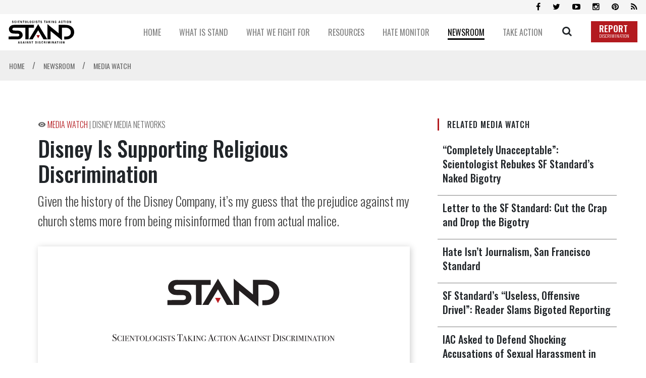

--- FILE ---
content_type: text/html; charset=utf-8
request_url: https://www.standleague.org/newsroom/media-watch/20181015-disney-is-supporting-religious-discrimination.html
body_size: 13763
content:
<!DOCTYPE html>
<html lang="en" itemscope itemtype="http://schema.org/WebPage">
<head>
	<meta charset="utf-8">
	<meta http-equiv="X-UA-Compatible" content="IE=edge">
    <meta name="viewport" content="width=device-width, initial-scale=1, shrink-to-fit=no">
    <title>Disney Is Supporting Religious Discrimination</title>

    <title>Disney Is Supporting Religious Discrimination</title>
<meta name="description" content="Given the history of the Disney Company, it’s my guess that the prejudice against my church stems more from being misinformed than from actual malice." />



    

<meta property="og:url" content="https://www.standleague.org/newsroom/media-watch/20181015-disney-is-supporting-religious-discrimination.html" />
<meta property="og:site_name" content="Scientologists Taking Action Against Discrimination (STAND)" />
<meta property="og:title" content="Disney Is Supporting Religious Discrimination" />
<meta property="og:description" content="Given the history of the Disney Company, it’s my guess that the prejudice against my church stems more from being misinformed than from actual malice." />
<meta property="og:image" content="https://files.standleague.org/imagecache/cropfit@w=1000/blob/images/articles/e/c/ecc9220d-cdcd-11e8-acb9-42010a80011d/disney-updated-movie.png?k=kzDdDsAItH" />
<meta property="og:type" content="website" />

<meta name="twitter:card" content="summary_large_image">
<meta name="twitter:title" content="Disney Is Supporting Religious Discrimination">
<meta name="twitter:description" content="Given the history of the Disney Company, it’s my guess that the prejudice against my church stems more from being misinformed than from actual malice." >
<meta name="twitter:image" content="https://files.standleague.org/imagecache/cropfit@w=1000/blob/images/articles/e/c/ecc9220d-cdcd-11e8-acb9-42010a80011d/disney-updated-movie.png?k=kzDdDsAItH">









    <link rel="apple-touch-icon" sizes="180x180" href="/apple-touch-icon.png">
    <link rel="icon" type="image/png" sizes="32x32" href="/favicon-32x32.png">
    <link rel="icon" type="image/png" sizes="16x16" href="/favicon-16x16.png">
    <link rel="manifest" href="/site.webmanifest">
    <link rel="mask-icon" href="/safari-pinned-tab.svg" color="#5bbad5">
    <meta name="msapplication-TileColor" content="#da532c">
    <meta name="theme-color" content="#ffffff">
    

    <link href="//fonts.googleapis.com/css?family=Oswald:300,400,500,600,700" rel="stylesheet">
<link href="//fonts.googleapis.com/css?family=Open+Sans:300italic,400italic,600italic,700italic,700,300,600,400|Open+Sans+Condensed:300italic,700,300|Libre+Baskerville:400,700,400italic|Kameron:400,700|Roboto:100,100i,300,300i,400,400i,500,500i,700,700i&display=swap" rel="stylesheet">
    <link rel="stylesheet" href="/scss/_combined.css?_=0711">

    <script>
        var cacheId = '0711';
        var _gcui_selectElem = '<option value="">Select…</option>';
        var _gcui_otherText = 'Other';
    </script>

</head>
<body class=" path-newsroom path-newsroom-media-watch path-newsroom-media-watch-20181015-disney-is-supporting-religious-discrimination_html path-newsroom-media-watch-20181015-disney-is-supporting-religious-discrimination type-letter " lang="en">
    
    <script>
        var globalLang = "en";
        
        var gd2Domain = 'https://gd2.ondemandhosting.info';
        
    </script>

    

<div class="app-shell">
    
<div class="banner-wrapper">
    <div class="banner-social">
        <div class="container container__banner">
            <div class="banner-social--icons" itemscope="" itemtype="http://schema.org/Organization">
                <!-- <a id="subscribe-click" itemprop="sameAs" class="social-bar-icon fa fa-envelope" aria-hidden="true" href="#"></a> -->
                <a itemprop="sameAs" class="social-bar-icon fa fa-facebook" aria-hidden="true" target="_blank" href="https://www.facebook.com/standleague"></a>
                <a itemprop="sameAs" class="social-bar-icon fa fa-twitter" aria-hidden="true" target="_blank" href="https://twitter.com/standleague"></a>
                <a itemprop="sameAs" class="social-bar-icon fa fa-youtube-play" aria-hidden="true" target="_blank" href="https://www.youtube.com/channel/UC3Q2AgOcmUTHBcIrwT-HI3g"></a>
                <a itemprop="sameAs" class="social-bar-icon fa fa-instagram" aria-hidden="true" target="_blank" href="http://www.instagram.com/standleague"></a>
                <a itemprop="sameAs" class="social-bar-icon fa fa-pinterest" aria-hidden="true" target="_blank" href="https://www.pinterest.com/standleague/"></a>
                <a itemprop="sameAs" class="social-bar-icon fa fa-rss" aria-hidden="true" target="_blank" href="/rss.xml"></a>
            </div>
        </div>
    </div>
    <div class="container container__banner">
        <div class="banner-container">
            <a href="/" class="banner-logo">
                <img src="/images/stand-logo-black.svg" alt="">
                
            </a>
            <div class="banner-row">
                
                
                    
                    <div class="banner-row--menu-wrapper">
                        <a class="banner-row--item" href="/">
                            <span class="banner-row--item-text ">
                                HOME
                            </span>
                        </a>
                        
                    </div>
                
                
                
                    
                    <div class="banner-row--menu-wrapper">
                        <a class="banner-row--item" href="/about/">
                            <span class="banner-row--item-text ">
                                WHAT IS STAND
                            </span>
                        </a>
                        
                            <div class="banner-submenu">
                                <div class="banner-submenu--column">
                                
                                
                                
                                    
                                    
                                        <div class="banner-submenu--item">
                                            <a href="/about/our-mission.html">
                                                Our Mission
                                            </a>
                                        </div>
                                        
                                    
                                    
                                
                                
                                    
                                    
                                        <div class="banner-submenu--item">
                                            <a href="/about/our-values.html">
                                                Our Values
                                            </a>
                                        </div>
                                        
                                    
                                    
                                
                                
                                    
                                    
                                        <div class="banner-submenu--item">
                                            <a href="/about/help-in-our-community.html">
                                                Our Help
                                            </a>
                                        </div>
                                        
                                    
                                    
                                
                                
                                    
                                    
                                        <div class="banner-submenu--item">
                                            <a href="/about/contact.html">
                                                Contact
                                            </a>
                                        </div>
                                        
                                    
                                    
                                
                                </div>
                            </div>
                        
                    </div>
                
                
                
                    
                    <div class="banner-row--menu-wrapper">
                        <a class="banner-row--item" href="/what-we-fight-for/">
                            <span class="banner-row--item-text ">
                                WHAT WE FIGHT FOR
                            </span>
                        </a>
                        
                            <div class="banner-submenu">
                                <div class="banner-submenu--column">
                                
                                
                                
                                    
                                    
                                        <div class="banner-submenu--item">
                                            <a href="/what-we-fight-for/religious-freedom.html">
                                                Religious Freedom
                                            </a>
                                        </div>
                                        
                                    
                                    
                                
                                
                                    
                                    
                                        <div class="banner-submenu--item">
                                            <a href="/what-we-fight-for/religious-literacy.html">
                                                Religious Literacy
                                            </a>
                                        </div>
                                        
                                    
                                    
                                
                                
                                    
                                    
                                        <div class="banner-submenu--item">
                                            <a href="/what-we-fight-for/equality-and-human-rights.html">
                                                Equality & Human Rights
                                            </a>
                                        </div>
                                        
                                    
                                    
                                
                                
                                    
                                    
                                        <div class="banner-submenu--item">
                                            <a href="/what-we-fight-for/inclusion-and-respect.html">
                                                Inclusion &amp; Respect
                                            </a>
                                        </div>
                                        
                                    
                                    
                                
                                
                                    
                                    
                                        <div class="banner-submenu--item">
                                            <a href="/what-we-fight-for/free-speech.html">
                                                Free Speech
                                            </a>
                                        </div>
                                        
                                    
                                    
                                
                                
                                    
                                    
                                    </div>
                                    <div class="banner-submenu--column">
                                    
                                        <div class="banner-submenu--item">
                                            <a href="/what-we-fight-for/responsible-journalism.html">
                                                Responsible Journalism
                                            </a>
                                        </div>
                                        
                                    
                                    
                                
                                
                                    
                                    
                                        <div class="banner-submenu--item">
                                            <a href="/what-we-fight-for/corporate-accountability.html">
                                                Corporate Accountability
                                            </a>
                                        </div>
                                        
                                    
                                    
                                
                                </div>
                            </div>
                        
                    </div>
                
                
                
                    
                    <div class="banner-row--menu-wrapper">
                        <a class="banner-row--item" href="/resources/">
                            <span class="banner-row--item-text ">
                                RESOURCES
                            </span>
                        </a>
                        
                            <div class="banner-submenu">
                                <div class="banner-submenu--column">
                                
                                
                                
                                    
                                    
                                        <div class="banner-submenu--item">
                                            <a href="/resources/expert-studies/">
                                                Expert Studies
                                            </a>
                                        </div>
                                        
                                    
                                    
                                
                                
                                    
                                    
                                        <div class="banner-submenu--item">
                                            <a href="/resources/decisions/">
                                                Landmark Decisions
                                            </a>
                                        </div>
                                        
                                            
                                            <div class="banner-submenu--item banner-submenu--item-sub">
                                                <a href="/resources/decisions/1983-australian-high-court-decision-re-church-scientology.html">
                                                    
                                                </a>
                                            </div>
                                             
                                        
                                            
                                            <div class="banner-submenu--item banner-submenu--item-sub">
                                                <a href="/resources/decisions/belgium-trial-court-dismisses-all-charges-against-church-of-scientology.html">
                                                    
                                                </a>
                                            </div>
                                             
                                        
                                            
                                            <div class="banner-submenu--item banner-submenu--item-sub">
                                                <a href="/resources/decisions/church-of-scientology-irs-tax-exemption.html">
                                                    
                                                </a>
                                            </div>
                                             
                                        
                                            
                                            <div class="banner-submenu--item banner-submenu--item-sub">
                                                <a href="/resources/decisions/church-scientology-and-german-religious-recognitions.html">
                                                    
                                                </a>
                                            </div>
                                             
                                        
                                            
                                            <div class="banner-submenu--item banner-submenu--item-sub">
                                                <a href="/resources/decisions/church-scientology-and-italian-supreme-court-ruling-recognizing-scientology-religion.html">
                                                    
                                                </a>
                                            </div>
                                             
                                        
                                            
                                            <div class="banner-submenu--item banner-submenu--item-sub">
                                                <a href="/resources/decisions/church-scientology-moscow-wins-landmark-decision-religious-freedom-european-court-human.html">
                                                    
                                                </a>
                                            </div>
                                             
                                        
                                            
                                            <div class="banner-submenu--item banner-submenu--item-sub">
                                                <a href="/resources/decisions/church-scientology-recognized-spain.html">
                                                    
                                                </a>
                                            </div>
                                             
                                        
                                            
                                            <div class="banner-submenu--item banner-submenu--item-sub">
                                                <a href="/resources/decisions/uk-religious-recognition.html">
                                                    
                                                </a>
                                            </div>
                                             
                                        
                                    
                                    
                                
                                
                                    
                                    
                                        <div class="banner-submenu--item">
                                            <a href="/resources/whitepapers/">
                                                White Papers
                                            </a>
                                        </div>
                                        
                                            
                                            <div class="banner-submenu--item banner-submenu--item-sub">
                                                <a href="/resources/whitepapers/disconnection-in-the-scientology-religion-what-is-it.html">
                                                    
                                                </a>
                                            </div>
                                             
                                        
                                            
                                            <div class="banner-submenu--item banner-submenu--item-sub">
                                                <a href="/resources/whitepapers/debunking-the-myth-of-religious-brainwashing.html">
                                                    
                                                </a>
                                            </div>
                                             
                                        
                                            
                                            <div class="banner-submenu--item banner-submenu--item-sub">
                                                <a href="/resources/whitepapers/religious-discrimination-against-church-scientology-and-its-parishioners-germany.html">
                                                    
                                                </a>
                                            </div>
                                             
                                        
                                            
                                            <div class="banner-submenu--item banner-submenu--item-sub">
                                                <a href="/resources/whitepapers/scientologists-donations-and-church-of-scientology-financial-practices.html">
                                                    
                                                </a>
                                            </div>
                                             
                                        
                                            
                                            <div class="banner-submenu--item banner-submenu--item-sub">
                                                <a href="/resources/whitepapers/scientology-beliefs-about-creation-of-the-universe.html">
                                                    
                                                </a>
                                            </div>
                                             
                                        
                                            
                                            <div class="banner-submenu--item banner-submenu--item-sub">
                                                <a href="/resources/whitepapers/scientology-confidential-scripture.html">
                                                    
                                                </a>
                                            </div>
                                             
                                        
                                            
                                            <div class="banner-submenu--item banner-submenu--item-sub">
                                                <a href="/resources/whitepapers/the-church-of-scientology-rehabilitation-project-force-rpf-truth-and-misconceptions.html">
                                                    
                                                </a>
                                            </div>
                                             
                                        
                                            
                                            <div class="banner-submenu--item banner-submenu--item-sub">
                                                <a href="/resources/whitepapers/the-sea-organization-religious-order-of-the-scientology-religion.html">
                                                    
                                                </a>
                                            </div>
                                             
                                        
                                            
                                            <div class="banner-submenu--item banner-submenu--item-sub">
                                                <a href="/resources/whitepapers/the-snow-white-program-and-the-church-of-scientology-the-true-story.html">
                                                    
                                                </a>
                                            </div>
                                             
                                        
                                            
                                            <div class="banner-submenu--item banner-submenu--item-sub">
                                                <a href="/resources/whitepapers/the-truth-about-l-ron-hubbard-and-the-make-a-million-dollars-myth.html">
                                                    
                                                </a>
                                            </div>
                                             
                                        
                                            
                                            <div class="banner-submenu--item banner-submenu--item-sub">
                                                <a href="/resources/whitepapers/the-truth-about-scientology-and-fair-game.html">
                                                    
                                                </a>
                                            </div>
                                             
                                        
                                            
                                            <div class="banner-submenu--item banner-submenu--item-sub">
                                                <a href="/resources/whitepapers/the-unreliability-of-stories-and-rumors-by-apostates.html">
                                                    
                                                </a>
                                            </div>
                                             
                                        
                                            
                                            <div class="banner-submenu--item banner-submenu--item-sub">
                                                <a href="/resources/whitepapers/price-of-bigotry-white-paper.html">
                                                    
                                                </a>
                                            </div>
                                             
                                        
                                    
                                    
                                
                                
                                    
                                    
                                        <div class="banner-submenu--item">
                                            <a href="/resources/faqs/">
                                                FAQs
                                            </a>
                                        </div>
                                        
                                    
                                    
                                
                                
                                    
                                    
                                        <div class="banner-submenu--item">
                                            <a href="/resources/david-miscavige/">
                                                David Miscavige
                                            </a>
                                        </div>
                                        
                                    
                                    
                                
                                
                                    
                                    
                                    </div>
                                    <div class="banner-submenu--column">
                                    
                                        <div class="banner-submenu--item">
                                            <a href="/resources/religious-freedom/">
                                                Religious Freedom Resource Center
                                            </a>
                                        </div>
                                        
                                            
                                            <div class="banner-submenu--item banner-submenu--item-sub">
                                                <a href="/resources/religious-freedom/case-library/">
                                                    Case Library
                                                </a>
                                            </div>
                                             
                                        
                                            
                                            <div class="banner-submenu--item banner-submenu--item-sub">
                                                <a href="/resources/religious-freedom/glossary-of-terms/">
                                                    Glossary of Terms
                                                </a>
                                            </div>
                                             
                                        
                                    
                                    
                                
                                
                                    
                                    
                                    </div>
                                    <div class="banner-submenu--column">
                                    
                                        <div class="banner-submenu--item">
                                            <a href="/resources/freedom-of-religion-and-human-rights/">
                                                Freedom of Religion &amp; Human Rights
                                            </a>
                                        </div>
                                        
                                            
                                            <div class="banner-submenu--item banner-submenu--item-sub">
                                                <a href="/resources/freedom-of-religion-and-human-rights/international-covenant-on-civil-and-political-rights.html">
                                                    
                                                </a>
                                            </div>
                                             
                                        
                                            
                                            <div class="banner-submenu--item banner-submenu--item-sub">
                                                <a href="/resources/freedom-of-religion-and-human-rights/non-discrimination-in-journalistic-codes-of-practice.html">
                                                    
                                                </a>
                                            </div>
                                             
                                        
                                            
                                            <div class="banner-submenu--item banner-submenu--item-sub">
                                                <a href="/resources/freedom-of-religion-and-human-rights/society-of-professional-journalist-code-of-ethics.html">
                                                    
                                                </a>
                                            </div>
                                             
                                        
                                            
                                            <div class="banner-submenu--item banner-submenu--item-sub">
                                                <a href="/resources/freedom-of-religion-and-human-rights/international-federation-of-journalists-declaration-of-principles.html">
                                                    
                                                </a>
                                            </div>
                                             
                                        
                                            
                                            <div class="banner-submenu--item banner-submenu--item-sub">
                                                <a href="/resources/freedom-of-religion-and-human-rights/charter-on-journalistic-ethics-in-relation-to-respect-for-religion-or-belief.html">
                                                    
                                                </a>
                                            </div>
                                             
                                        
                                            
                                            <div class="banner-submenu--item banner-submenu--item-sub">
                                                <a href="/resources/freedom-of-religion-and-human-rights/church-scientology-champion-human-rights-1954.html">
                                                    
                                                </a>
                                            </div>
                                             
                                        
                                            
                                            <div class="banner-submenu--item banner-submenu--item-sub">
                                                <a href="/resources/freedom-of-religion-and-human-rights/scientology-human-rights-efforts.html">
                                                    
                                                </a>
                                            </div>
                                             
                                        
                                    
                                    
                                
                                
                                    
                                    
                                        <div class="banner-submenu--item">
                                            <a href="/resources/topic-index/">
                                                Topic Index
                                            </a>
                                        </div>
                                        
                                            
                                        
                                    
                                    
                                
                                
                                    
                                    
                                        <div class="banner-submenu--item">
                                            <a href="/resources/books/religious-confession-and-evidential-privilege-in-the-21st-century/">
                                                Priest-Penitent Privilege
                                            </a>
                                        </div>
                                        
                                    
                                    
                                
                                
                                    
                                    
                                        <div class="banner-submenu--item">
                                            <a href="/resources/books/presumed-guilty-why-we-shouldnt-ask-muslims-to-condemn-terrorism/">
                                                Islamophobia
                                            </a>
                                        </div>
                                        
                                    
                                    
                                
                                </div>
                            </div>
                        
                    </div>
                
                
                
                    
                    <div class="banner-row--menu-wrapper">
                        <a class="banner-row--item" href="/hate-monitor/">
                            <span class="banner-row--item-text ">
                                HATE MONITOR
                            </span>
                        </a>
                        
                            <div class="banner-submenu">
                                <div class="banner-submenu--column">
                                
                                
                                
                                    
                                    
                                        <div class="banner-submenu--item">
                                            <a href="/hate-monitor/exposed/biased-media/">
                                                Biased Media Propagandists
                                            </a>
                                        </div>
                                        
                                            
                                        
                                            
                                        
                                            
                                        
                                            
                                        
                                            
                                        
                                            
                                        
                                    
                                    
                                
                                
                                    
                                    
                                        <div class="banner-submenu--item">
                                            <a href="/hate-monitor/exposed/hate-mongers-and-hate-bloggers/">
                                                Hatemongers
                                            </a>
                                        </div>
                                        
                                            
                                        
                                            
                                        
                                            
                                        
                                            
                                        
                                            
                                        
                                            
                                        
                                            
                                        
                                            
                                        
                                            
                                        
                                            
                                        
                                            
                                        
                                            
                                        
                                            
                                        
                                            
                                        
                                            
                                        
                                            
                                        
                                            
                                        
                                            
                                        
                                            
                                        
                                            
                                        
                                            
                                        
                                            
                                        
                                    
                                    
                                
                                
                                    
                                    
                                    </div>
                                    <div class="banner-submenu--column">
                                    
                                        <div class="banner-submenu--item">
                                            <a href="/hate-monitor/exposed/false-experts/">
                                                False Experts
                                            </a>
                                        </div>
                                        
                                            
                                        
                                            
                                        
                                            
                                        
                                            
                                        
                                            
                                        
                                    
                                    
                                
                                
                                    
                                    
                                        <div class="banner-submenu--item">
                                            <a href="/hate-monitor/blog/">
                                                Hate Monitor Blog
                                            </a>
                                        </div>
                                        
                                    
                                    
                                
                                </div>
                            </div>
                        
                    </div>
                
                
                
                    
                    <div class="banner-row--menu-wrapper">
                        <a class="banner-row--item" href="/newsroom/">
                            <span class="banner-row--item-text banner-row--item-text__active">
                                NEWSROOM
                            </span>
                        </a>
                        
                            <div class="banner-submenu">
                                <div class="banner-submenu--column">
                                
                                
                                
                                    
                                    
                                        <div class="banner-submenu--item">
                                            <a href="/newsroom/news/">
                                                News
                                            </a>
                                        </div>
                                        
                                    
                                    
                                
                                
                                    
                                    
                                        <div class="banner-submenu--item">
                                            <a href="/newsroom/media-watch/">
                                                Media Watch
                                            </a>
                                        </div>
                                        
                                    
                                    
                                
                                
                                    
                                    
                                        <div class="banner-submenu--item">
                                            <a href="/newsroom/videos/">
                                                Videos
                                            </a>
                                        </div>
                                        
                                            
                                        
                                    
                                    
                                
                                
                                    
                                    
                                    </div>
                                    <div class="banner-submenu--column">
                                    
                                        <div class="banner-submenu--item">
                                            <a href="/newsroom/blog/">
                                                Blog
                                            </a>
                                        </div>
                                        
                                            
                                            <div class="banner-submenu--item banner-submenu--item-sub">
                                                <a href="/newsroom/blog/?category=Religious%20Freedom">
                                                    Religious Freedom
                                                </a>
                                            </div>
                                             
                                        
                                            
                                            <div class="banner-submenu--item banner-submenu--item-sub">
                                                <a href="/newsroom/blog/?category=Media%20%26%20Ethics">
                                                    Media & Ethics
                                                </a>
                                            </div>
                                             
                                        
                                            
                                            <div class="banner-submenu--item banner-submenu--item-sub">
                                                <a href="/newsroom/blog/?category=Combating%20Bigotry%20%26%20Hate">
                                                    Combating Bigotry & Hate
                                                </a>
                                            </div>
                                             
                                        
                                            
                                            <div class="banner-submenu--item banner-submenu--item-sub">
                                                <a href="/newsroom/blog/?category=Tolerance">
                                                    Tolerance
                                                </a>
                                            </div>
                                             
                                        
                                            
                                            <div class="banner-submenu--item banner-submenu--item-sub">
                                                <a href="/newsroom/blog/?category=Religious%20Literacy">
                                                    Religious Literacy
                                                </a>
                                            </div>
                                             
                                        
                                            
                                            <div class="banner-submenu--item banner-submenu--item-sub">
                                                <a href="/newsroom/blog/?category=Scientology%20Religion">
                                                    Scientology Religion
                                                </a>
                                            </div>
                                             
                                        
                                            
                                            <div class="banner-submenu--item banner-submenu--item-sub">
                                                <a href="/newsroom/blog/?category=Anti-Religious%20Propaganda">
                                                    Anti-Religious Propaganda
                                                </a>
                                            </div>
                                             
                                        
                                    
                                    
                                
                                </div>
                            </div>
                        
                    </div>
                
                
                
                    
                    <div class="banner-row--menu-wrapper">
                        <a class="banner-row--item" href="/take-action/">
                            <span class="banner-row--item-text ">
                                TAKE ACTION
                            </span>
                        </a>
                        
                            <div class="banner-submenu">
                                <div class="banner-submenu--column">
                                
                                
                                
                                    
                                    
                                        <div class="banner-submenu--item">
                                            <a href="/take-action/combat-hate-and-discrimination.html">
                                                Combat Hate & Discrimination
                                            </a>
                                        </div>
                                        
                                    
                                    
                                
                                
                                    
                                    
                                        <div class="banner-submenu--item">
                                            <a href="/take-action/champion-freedom-of-religion.html">
                                                Champion Freedom of Religion
                                            </a>
                                        </div>
                                        
                                    
                                    
                                
                                
                                    
                                    
                                    </div>
                                    <div class="banner-submenu--column">
                                    
                                        <div class="banner-submenu--item">
                                            <a href="/take-action/demand-accountability.html">
                                                Demand Accountability
                                            </a>
                                        </div>
                                        
                                            
                                            <div class="banner-submenu--item banner-submenu--item-sub">
                                                <a href="/take-action/report-hate.html">
                                                    Report Hate & Discrimination
                                                </a>
                                            </div>
                                             
                                        
                                            
                                            <div class="banner-submenu--item banner-submenu--item-sub">
                                                <a href="/take-action/flag-cyberhate.html">
                                                    Flag Cyberhate
                                                </a>
                                            </div>
                                             
                                        
                                            
                                            <div class="banner-submenu--item banner-submenu--item-sub">
                                                <a href="/take-action/sign-petition.html">
                                                    Sign the Petition
                                                </a>
                                            </div>
                                             
                                        
                                            
                                            <div class="banner-submenu--item banner-submenu--item-sub">
                                                <a href="/take-action/demand-advertisers-stop-funding-hate.html">
                                                    Demand Advertisers Stop Funding Hate
                                                </a>
                                            </div>
                                             
                                        
                                            
                                            <div class="banner-submenu--item banner-submenu--item-sub">
                                                <a href="/take-action/fight-for-honest-journalism.html">
                                                    Fight for Honest Journalism
                                                </a>
                                            </div>
                                             
                                        
                                            
                                            <div class="banner-submenu--item banner-submenu--item-sub">
                                                <a href="/take-action/become-a-member.html">
                                                    Become a Member
                                                </a>
                                            </div>
                                             
                                        
                                    
                                    
                                
                                </div>
                            </div>
                        
                    </div>
                
                
                <div class="banner-search-button">
                    <a href="/search/" class="banner-search-icon no-decoration">
                        <span class="icon-search"></span>
                    </a>
                    <div class="banner-search--wrapper">
                        <div class="banner-search">
                            <form class="banner-search--form" action="/search/">
                                <input class="banner-search--input" placeholder="SEARCH" type="text" name="query" required>
                                <button class="banner-search--button" type="submit">
                                    <span class="icon-search"></span>
                                </button>
                            </form>
                        </div>
                    </div>
                </div>
                <a href="/take-action/report-hate.html" class="d-flex align-items-end">
                    <div class="banner-report-btn">
                        REPORT <span>DISCRIMINATION</span>
                    </div>
                </a>
                <button class="hiraku-open-btn d-lg-none mobile-nav-btn" id="offcanvas-btn-right" data-toggle-offcanvas="#js-hiraku-offcanvas-1">
    <span class="hiraku-open-btn-line"></span>
</button>


<div class="offcanvas-right js-hiraku-offcanvas-active d-lg-none">
    <ul class="mobile-menu">
        
            
            <li>
                <a href="/" class="mobile-menu__item">
                    <div class="mobile-menu__item-text">
                        HOME
                    </div>
                </a>
                
            </li>
            
        
            
            <li>
                <a href="/about/" class="mobile-menu__item">
                    <div class="mobile-menu__item-text">
                        WHAT IS STAND
                    </div>
                </a>
                
                    <a href="/about/our-mission.html" class="mobile-menu__item__sub">
                        Our Mission
                    </a>
                
                    <a href="/about/our-values.html" class="mobile-menu__item__sub">
                        Our Values
                    </a>
                
                    <a href="/about/help-in-our-community.html" class="mobile-menu__item__sub">
                        Our Help
                    </a>
                
                    <a href="/about/contact.html" class="mobile-menu__item__sub">
                        Contact
                    </a>
                
            </li>
            
        
            
            <li>
                <a href="/what-we-fight-for/" class="mobile-menu__item">
                    <div class="mobile-menu__item-text">
                        WHAT WE FIGHT FOR
                    </div>
                </a>
                
                    <a href="/what-we-fight-for/religious-freedom.html" class="mobile-menu__item__sub">
                        Religious Freedom
                    </a>
                
                    <a href="/what-we-fight-for/religious-literacy.html" class="mobile-menu__item__sub">
                        Religious Literacy
                    </a>
                
                    <a href="/what-we-fight-for/equality-and-human-rights.html" class="mobile-menu__item__sub">
                        Equality & Human Rights
                    </a>
                
                    <a href="/what-we-fight-for/inclusion-and-respect.html" class="mobile-menu__item__sub">
                        Inclusion &amp; Respect
                    </a>
                
                    <a href="/what-we-fight-for/free-speech.html" class="mobile-menu__item__sub">
                        Free Speech
                    </a>
                
                    <a href="/what-we-fight-for/responsible-journalism.html" class="mobile-menu__item__sub">
                        Responsible Journalism
                    </a>
                
                    <a href="/what-we-fight-for/corporate-accountability.html" class="mobile-menu__item__sub">
                        Corporate Accountability
                    </a>
                
            </li>
            
        
            
            <li>
                <a href="/resources/" class="mobile-menu__item">
                    <div class="mobile-menu__item-text">
                        RESOURCES
                    </div>
                </a>
                
                    <a href="/resources/expert-studies/" class="mobile-menu__item__sub">
                        Expert Studies
                    </a>
                
                    <a href="/resources/decisions/" class="mobile-menu__item__sub">
                        Landmark Decisions
                    </a>
                
                    <a href="/resources/whitepapers/" class="mobile-menu__item__sub">
                        White Papers
                    </a>
                
                    <a href="/resources/faqs/" class="mobile-menu__item__sub">
                        FAQs
                    </a>
                
                    <a href="/resources/david-miscavige/" class="mobile-menu__item__sub">
                        David Miscavige
                    </a>
                
                    <a href="/resources/religious-freedom/" class="mobile-menu__item__sub">
                        Religious Freedom Resource Center
                    </a>
                
                    <a href="/resources/freedom-of-religion-and-human-rights/" class="mobile-menu__item__sub">
                        Freedom of Religion &amp; Human Rights
                    </a>
                
                    <a href="/resources/topic-index/" class="mobile-menu__item__sub">
                        Topic Index
                    </a>
                
                    <a href="/resources/books/religious-confession-and-evidential-privilege-in-the-21st-century/" class="mobile-menu__item__sub">
                        Priest-Penitent Privilege
                    </a>
                
                    <a href="/resources/books/presumed-guilty-why-we-shouldnt-ask-muslims-to-condemn-terrorism/" class="mobile-menu__item__sub">
                        Islamophobia
                    </a>
                
            </li>
            
        
            
            <li>
                <a href="/hate-monitor/" class="mobile-menu__item">
                    <div class="mobile-menu__item-text">
                        HATE MONITOR
                    </div>
                </a>
                
                    <a href="/hate-monitor/exposed/biased-media/" class="mobile-menu__item__sub">
                        Biased Media Propagandists
                    </a>
                
                    <a href="/hate-monitor/exposed/hate-mongers-and-hate-bloggers/" class="mobile-menu__item__sub">
                        Hatemongers
                    </a>
                
                    <a href="/hate-monitor/exposed/false-experts/" class="mobile-menu__item__sub">
                        False Experts
                    </a>
                
                    <a href="/hate-monitor/blog/" class="mobile-menu__item__sub">
                        Hate Monitor Blog
                    </a>
                
            </li>
            
        
            
            <li>
                <a href="/newsroom/" class="mobile-menu__item">
                    <div class="mobile-menu__item-text">
                        NEWSROOM
                    </div>
                </a>
                
                    <a href="/newsroom/news/" class="mobile-menu__item__sub">
                        News
                    </a>
                
                    <a href="/newsroom/media-watch/" class="mobile-menu__item__sub">
                        Media Watch
                    </a>
                
                    <a href="/newsroom/videos/" class="mobile-menu__item__sub">
                        Videos
                    </a>
                
                    <a href="/newsroom/blog/" class="mobile-menu__item__sub">
                        Blog
                    </a>
                
            </li>
            
        
            
            <li>
                <a href="/take-action/" class="mobile-menu__item">
                    <div class="mobile-menu__item-text">
                        TAKE ACTION
                    </div>
                </a>
                
                    <a href="/take-action/combat-hate-and-discrimination.html" class="mobile-menu__item__sub">
                        Combat Hate & Discrimination
                    </a>
                
                    <a href="/take-action/champion-freedom-of-religion.html" class="mobile-menu__item__sub">
                        Champion Freedom of Religion
                    </a>
                
                    <a href="/take-action/demand-accountability.html" class="mobile-menu__item__sub">
                        Demand Accountability
                    </a>
                
            </li>
            
        


    </ul>
</div>
            </div>
        </div>
    </div>
</div>

<div class="site-dim"></div>


<div class="overlay-main">
	<div class="loading-spinner"></div>
</div>


    









	
	
		
			
		
		
		

	
		
		
		
			
				
			
				
			
				
			
				
			
		

	
		
		
		
			
				
			
				
			
				
			
				
			
				
			
				
			
				
			
		

	
		
		
		
			
				
			
				
			
				
			
				
			
				
			
				
			
				
			
				
			
				
			
				
			
		

	
		
		
		
			
				
			
				
			
				
			
				
			
		

	
		
			
		
		
		
			
				
			
				
					

					
					

				
			
				
			
				
			
		

	
		
		
		
			
				
			
				
			
				
			
		

	




	
	
	
		
	

	
	
	
	

	
	

	
		

		
			
			

			
			
			
			
				
			

		
		

		
			
				
				
				
				
					
					
				
				

				

				

				
					
				

				
				
			
		
			
				
				
				
				
					
					
				
				

				

				
					 
					 	
						
						
							
							
						
					
				

				
					
				

				
				
			
		
			
				
				
				
				
					
					
				
				

				

				
					 
					 	
						
						
							
							
						
					
				

				
					
				

				
				
			
		
			
		
			
		
	



	
		
		
		
			
		
	

	
		
		
			
		
			

				
					
				
				
				
				
				
					
				
				
			
		
			

				
					
				
				
				
				
				
					
				
				
			
		
			

				
					
				
				
				
				
				
				
			
		
	

	
			<div class="breadcrumb-nav">
				<div class="container container__banner">
					<div class="breadcrumb-nav--title" itemscope itemtype="https://schema.org/BreadcrumbList">
							

								
									

									
									
									
									<span itemprop="itemListElement" itemscope itemtype="https://schema.org/ListItem">
										<a class="breadcrumb-nav--link " href="/" itemprop="item">
											
											<span itemprop="name">
												HOME 
											</span>
											<meta itemprop="position" content="1" />
										</a>
										
										<span class="breadcrumb-nav--arrow">
											/
										</span>
										
									</span>
									
									
									<span itemprop="itemListElement" itemscope itemtype="https://schema.org/ListItem">
										<a class="breadcrumb-nav--link breadcrumb-nav--link__secondary" href="/newsroom/" itemprop="item">
											
											<span itemprop="name">
												NEWSROOM 
											</span>
											<meta itemprop="position" content="2" />
										</a>
										
										<span class="breadcrumb-nav--arrow">
											/
										</span>
										
									</span>
									
									
									<span itemprop="itemListElement" itemscope itemtype="https://schema.org/ListItem">
										<a class="breadcrumb-nav--link breadcrumb-nav--link__secondary" href="/newsroom/media-watch/" itemprop="item">
											
											<span itemprop="name">
												MEDIA WATCH 
											</span>
											<meta itemprop="position" content="3" />
										</a>
										
									</span>
									
								
					</div>
				</div>
		</div>
	

    <div class="container">
        
    </div>

    <div class="header">
        
    </div>
    
    
    <div class="d-md-none menu-precontainer">
        
    </div>
    
    
    <div class="container">
        <div class="row">
            <div class="col-md-8 body-container__padded">
                <div class="blog-category-header subbreadcrumb">
    
    <span class="icon-remove_red_eye"></span>
    

    
    <span class="blog-category-header--name">
        
        
            
        
        
        
        <a href="/newsroom/media-watch/?category=Media+Watch" class="no-decoration">
        
        MEDIA WATCH
        
        </a>
        
    </span>
    |  
    
    
    <span class="blog-category-header--date">
        <a href="/newsroom/media-watch/?organization=Disney+Media+Networks" class="no-decoration">
            DISNEY MEDIA NETWORKS
        </a>
    </span>
    

    

</div>

<div class="editable-attrs-Headline editable-element editable-text medium-editor-placeholder" data-editable-attr-name="Headline" data-placeholder="Title">
    
    
        
    
    <h1>
    
        
            <h1>Disney Is Supporting Religious Discrimination</h1>
        
    
    </h1>
    
</div>
<div class="editable-attrs-Introduction editable-element editable-text medium-editor-placeholder" data-editable-attr-name="X/introduction" data-placeholder="Deck">
    
    
        
            
        
    
    
    
        <p class="introduction" data-placeholder="Introduction…">Given the history of the Disney Company, it’s my guess that the prejudice against my church stems more from being misinformed than from actual malice.</p>
    

</div>
                

    <div class="body-container">
        <!-- <h1 data-placeholder="Title" class="editable-text editable-element medium-editor-placeholder" data-editable-attr-name="Title">
            
                Disney Is Supporting Religious Discrimination
            
        </h1>
        <p data-placeholder="Deck" data-editable-attr-name="Description" class="introduction editable-text editable-element medium-editor-placeholder">
            
                Given the history of the Disney Company, it’s my guess that the prejudice against my church stems more from being misinformed than from actual malice.
            
        </p> -->
        

        <div class="stand-letter">
            <img class="stationery-letterhead-top" src="/images/stand-stationery-letterhead-top.svg" alt="">
            <div class="editable-body">
                

<p style="text-align: right;">October 15, 2018</p>
<p>Ms. Latondra Newton<br>Senior VP &amp; Chief Diversity Officer<br>The Walt Disney Company</p>
<p>Dear Ms. Newton,</p>
<p>I’m writing to you out of concern that the Disney Corporation’s continuing support of Leah Remini’s anti-Scientology program on A&amp;E may indicate a corporate culture in which members of lesser known religions, and more specifically my religion, are not welcome.</p>
<p>It’s a common practice in hiring to search prospective employees’ names on the Internet. My fear is that at Disney, when it’s discovered that an otherwise qualified prospect is a Scientologist, it could be an automatic fail. There are anti-Scientology sites on the Internet specifically set up by anti-religionists to “out” Scientologists when their names are searched.</p>
<p>My local <a href="http://www.foothills.scientologymissions.org/" target="_blank">Church of Scientology</a>, here in the Los Angeles foothills, has a mailing list of over 7,000 names. I know from personal connections that many of my Scientology neighbors work in the entertainment industry—from gaffers and crew to well-known actors. Bigoted exclusion is particularly ugly when it strikes close to home.</p>
<p>Given the history of the Disney Company, it’s my guess that the prejudice against my church stems more from being misinformed than from actual malice. If you would care to learn more about Scientology as it exists in the real world today, I suggest you browse the on-line <a href="https://www.scientology.tv/" target="_blank">Scientology TV</a>&nbsp;channel.</p>
<p>You would be doing both Disney and hundreds if not thousands of Scientologists who work in the industry a huge favor if you could help resolve the dispute over Ms. Remini’s hateful show. I’ve been a Scientologist for over 40 years. The Scientology they depict is so far removed from reality that it’s beyond me how the show ever made it to air in the first place.</p>
<p>Given your mission at Disney, I thought it would be a good idea to write, and I thank you for taking the time to consider this situation.</p>



            </div>
            
<div class="editable-attrs-signature editable" id="attr_Signature">
    <p>Sincerely,</p><p>Jim Kalergis<br>La Canada, Calif.</p>
    <!-- <p class="medium-editor-placeholder signature" data-placeholder="Signature…"><br /></p> -->
</div>

            <img class="stationery-letterhead-bottom" src="/images/stand-stationery-letterhead-bottom.svg" alt="">
        </div>

    </div>


                
<div class="tags-wrapper">
    <div class="category-title mt-5">
        KEYWORDS
    </div>
    <div class="tags--row">
        
        <a href="/resources/topic-index/search.html?tag=bigotry" class="tags--element">
            BIGOTRY
        </a>
        
        <a href="/resources/topic-index/search.html?tag=Walt+Disney" class="tags--element">
            WALT DISNEY
        </a>
        
        <a href="/resources/topic-index/search.html?tag=Leah+Remini" class="tags--element">
            LEAH REMINI
        </a>
        
        <a href="/resources/topic-index/search.html?tag=A%26E+Networks" class="tags--element">
            A&amp;E NETWORKS
        </a>
        
        <a href="/resources/topic-index/search.html?tag=Scientology+TV" class="tags--element">
            SCIENTOLOGY TV
        </a>
        
    </div>
</div>


            </div>
            <div class="col-md-4 right__sidebar">
                





<div class="sidebar-item">
    <div class="category-title">
        RELATED MEDIA WATCH
    </div>

    

<div class="related-item">

    <div class="related-item--info">
        <div class="related-item--title">
            <a href="/newsroom/media-watch/sf-standard-bigotry-completely-unacceptable" class="no-decoration">
                “Completely Unacceptable”: Scientologist Rebukes SF Standard’s Naked Bigotry
            </a>
        </div>
    </div>
</div>

<div class="related-item">

    <div class="related-item--info">
        <div class="related-item--title">
            <a href="/newsroom/media-watch/cut-the-crap-and-drop-the-bigotry" class="no-decoration">
                Letter to the SF Standard: Cut the Crap and Drop the Bigotry
            </a>
        </div>
    </div>
</div>

<div class="related-item">

    <div class="related-item--info">
        <div class="related-item--title">
            <a href="/newsroom/media-watch/hate-isnt-journalism-san-francisco-standard" class="no-decoration">
                Hate Isn’t Journalism, San Francisco Standard
            </a>
        </div>
    </div>
</div>

<div class="related-item">

    <div class="related-item--info">
        <div class="related-item--title">
            <a href="/newsroom/media-watch/sf-standard-reader-slams-bigoted-reporting" class="no-decoration">
                SF Standard’s “Useless, Offensive Drivel”: Reader Slams Bigoted Reporting
            </a>
        </div>
    </div>
</div>

<div class="related-item">

    <div class="related-item--info">
        <div class="related-item--title">
            <a href="/newsroom/media-watch/iac-shocking-accusations-of-sexual-harassment-ben-sherwood" class="no-decoration">
                IAC Asked to Defend Shocking Accusations of Sexual Harassment in Daily Beast CEO Ben Sherwood’s Past
            </a>
        </div>
    </div>
</div>


</div>
            </div>
        </div>
    </div>
    
    
    <div class="bs-extender highlighted-resources--category-container">
    <div class="container">
        <div class="category-title">
            TAKE ACTION
        </div>
    
        <div class="row">
    <div class="col-md-4 take-action-wrapper">
        <a href="/take-action/combat-hate-and-discrimination.html">
            











<div class="image-lazyload ">
    
        <div class="image-lazyload__abs" style="padding-bottom: 60.96866096866097%;">
    
    <img class="lazyload" crossorigin="anonymous" data-srcset="https://files.standleague.org/imagecache/cropfit@w=378/data/stand/images/home/stop-hate_en.jpg?k=mgTviujMcZ 1x, https://files.standleague.org/imagecache/cropfit@w=756/data/stand/images/home/stop-hate_en.jpg?k=mJqi7TlEfX 2x" data-original="https://files.standleague.org/data/stand/images/home/stop-hate_en.jpg?k=6SSk76CeZ-" alt="">

    
        </div>
    
    
</div>

        </a>
        <div class="take-action--title">
            COMBAT HATE & DISCRIMINATION
        </div>
        <div class="take-action--desc">
            If you have been the victim of an incident of antireligious hate or discrimination, report it here.
        </div>
        <a class="outline-button outline-button__black" href="/take-action/combat-hate-and-discrimination.html">
            REPORT HERE
        </a>
    </div>
    <div class="col-md-4 take-action-wrapper">
        <a href="/take-action/champion-freedom-of-religion.html">
            











<div class="image-lazyload ">
    
        <div class="image-lazyload__abs" style="padding-bottom: 60.96866096866097%;">
    
    <img class="lazyload" crossorigin="anonymous" data-srcset="https://files.standleague.org/imagecache/cropfit@w=378/data/stand/images/home/champion-freedom-of-religion_en.jpg?k=0VxfTURqCF 1x, https://files.standleague.org/imagecache/cropfit@w=756/data/stand/images/home/champion-freedom-of-religion_en.jpg?k=b7u815EgiU 2x" data-original="https://files.standleague.org/data/stand/images/home/champion-freedom-of-religion_en.jpg?k=xyEZeV5LLq" alt="">

    
        </div>
    
    
</div>

        </a>
        <div class="take-action--title">
            CHAMPION FREEDOM OF RELIGION
        </div>
        <div class="take-action--desc">
            Freedom of religion or belief is a fundamental right of every human being. Help make it a reality.
        </div>
        <a class="outline-button outline-button__black" href="/take-action/champion-freedom-of-religion.html">
            SPREAD THE WORD
        </a>
    </div>
    <div class="col-md-4 take-action-wrapper">
        <a href="/take-action/demand-accountability.html">
            











<div class="image-lazyload ">
    
        <div class="image-lazyload__abs" style="padding-bottom: 60.96866096866097%;">
    
    <img class="lazyload" crossorigin="anonymous" data-srcset="https://files.standleague.org/imagecache/cropfit@w=378/data/stand/images/home/demand-accountability_en.jpg?k=Mg36BoMyt6 1x, https://files.standleague.org/imagecache/cropfit@w=756/data/stand/images/home/demand-accountability_en.jpg?k=vVoNZZ7uNr 2x" data-original="https://files.standleague.org/data/stand/images/home/demand-accountability_en.jpg?k=Yypb9zjAUH" alt="">

    
        </div>
    
    
</div>

        </a>
        <div class="take-action--title">
            DEMAND ACCOUNTABILITY
        </div>
        <div class="take-action--desc">
            Fight for honest journalism and demand advertisers stop funding hate.
        </div>
        <a class="outline-button outline-button__black" href="/take-action/demand-accountability.html">
            MAKE YOUR VOICE HEARD
        </a>
    </div>
</div>
    </div>
</div>

    

    <div class="footer-wrapper">
    <div class="container">
        <div class="footer-stand-logo-wrapper">
            <div class="footer-stand-logo">
                <a href="/">
                    <img class="lazyload" data-src="/images/stand-logo-white.svg" alt="">
                </a>
            </div>
        </div>
        <div class="footer-social">
            <!-- <a id="subscribe-click" itemprop="sameAs" class="social-bar-icon fa fa-envelope" aria-hidden="true" href="#"></a> -->
            <a style="margin-left:0;" itemprop="sameAs" class="social-bar-icon fa fa-facebook ml-0" aria-hidden="true" target="_blank" href="https://www.facebook.com/standleague"></a>
            <a itemprop="sameAs" class="social-bar-icon fa fa-twitter" aria-hidden="true" target="_blank" href="https://twitter.com/standleague"></a>
            <a itemprop="sameAs" class="social-bar-icon fa fa-youtube-play" aria-hidden="true" target="_blank" href="https://www.youtube.com/channel/UC3Q2AgOcmUTHBcIrwT-HI3g"></a>
            <a itemprop="sameAs" class="social-bar-icon fa fa-instagram" aria-hidden="true" target="_blank" href="http://www.instagram.com/standleague"></a>
            <a itemprop="sameAs" class="social-bar-icon fa fa-pinterest" aria-hidden="true" target="_blank" href="https://www.pinterest.com/standleague/"></a>
            <a itemprop="sameAs" class="social-bar-icon fa fa-rss" aria-hidden="true" target="_blank" href="/rss.xml"></a>
        </div>
        <div class="footer-divider"></div>

        <div class="footer-blocks-hide">
            <div class="row">
                <div class="col-md-3 col-lg-2 footer-column">
                    
    
    
    <div class="footer-column--inside">
        <input class="footer--column-section-state" type="checkbox" id="as-footer--column-section-state-section-about">
        <div class="footer-mobile-submenu">
            <a href="/about/" class="footer-heading d-none d-md-block">
                WHAT IS STAND
            </a>

            <label class="footer-heading d-md-none" for="as-footer--column-section-state-section-about">
                WHAT IS STAND
            </label>
            <ul class="footer-column--listing">
                
                <li class="footer--link">
                    <a href="/about/our-mission.html">
                        Our Mission
                    </a>
                </li>
                
                <li class="footer--link">
                    <a href="/about/our-values.html">
                        Our Values
                    </a>
                </li>
                
                <li class="footer--link">
                    <a href="/about/help-in-our-community.html">
                        Our Help
                    </a>
                </li>
                
                <li class="footer--link">
                    <a href="/about/contact.html">
                        Contact
                    </a>
                </li>
                
            </ul>
        </div>
    </div>
    

                </div>
                <div class="col-md-3 col-lg-2 footer-column">
                    
    
    
    <div class="footer-column--inside">
        <input class="footer--column-section-state" type="checkbox" id="as-footer--column-section-state-section-what-we-fight-for">
        <div class="footer-mobile-submenu">
            <a href="/what-we-fight-for/" class="footer-heading d-none d-md-block">
                WHAT WE FIGHT FOR
            </a>

            <label class="footer-heading d-md-none" for="as-footer--column-section-state-section-what-we-fight-for">
                WHAT WE FIGHT FOR
            </label>
            <ul class="footer-column--listing">
                
                <li class="footer--link">
                    <a href="/what-we-fight-for/religious-freedom.html">
                        Religious Freedom
                    </a>
                </li>
                
                <li class="footer--link">
                    <a href="/what-we-fight-for/religious-literacy.html">
                        Religious Literacy
                    </a>
                </li>
                
                <li class="footer--link">
                    <a href="/what-we-fight-for/equality-and-human-rights.html">
                        Equality & Human Rights
                    </a>
                </li>
                
                <li class="footer--link">
                    <a href="/what-we-fight-for/inclusion-and-respect.html">
                        Inclusion &amp; Respect
                    </a>
                </li>
                
                <li class="footer--link">
                    <a href="/what-we-fight-for/free-speech.html">
                        Free Speech
                    </a>
                </li>
                
                <li class="footer--link">
                    <a href="/what-we-fight-for/responsible-journalism.html">
                        Responsible Journalism
                    </a>
                </li>
                
                <li class="footer--link">
                    <a href="/what-we-fight-for/corporate-accountability.html">
                        Corporate Accountability
                    </a>
                </li>
                
            </ul>
        </div>
    </div>
    

                </div>
                <div class="col-md-3 col-lg-2 footer-column">
                    
    
    
    <div class="footer-column--inside">
        <input class="footer--column-section-state" type="checkbox" id="as-footer--column-section-state-section-resources">
        <div class="footer-mobile-submenu">
            <a href="/resources/" class="footer-heading d-none d-md-block">
                RESOURCES
            </a>

            <label class="footer-heading d-md-none" for="as-footer--column-section-state-section-resources">
                RESOURCES
            </label>
            <ul class="footer-column--listing">
                
                <li class="footer--link">
                    <a href="/resources/expert-studies/">
                        Expert Studies
                    </a>
                </li>
                
                <li class="footer--link">
                    <a href="/resources/decisions/">
                        Landmark Decisions
                    </a>
                </li>
                
                <li class="footer--link">
                    <a href="/resources/whitepapers/">
                        White Papers
                    </a>
                </li>
                
                <li class="footer--link">
                    <a href="/resources/faqs/">
                        FAQs
                    </a>
                </li>
                
                <li class="footer--link">
                    <a href="/resources/david-miscavige/">
                        David Miscavige
                    </a>
                </li>
                
                <li class="footer--link">
                    <a href="/resources/religious-freedom/">
                        Religious Freedom Resource Center
                    </a>
                </li>
                
                <li class="footer--link">
                    <a href="/resources/freedom-of-religion-and-human-rights/">
                        Freedom of Religion &amp; Human Rights
                    </a>
                </li>
                
                <li class="footer--link">
                    <a href="/resources/topic-index/">
                        Topic Index
                    </a>
                </li>
                
                <li class="footer--link">
                    <a href="/resources/books/religious-confession-and-evidential-privilege-in-the-21st-century/">
                        Priest-Penitent Privilege
                    </a>
                </li>
                
                <li class="footer--link">
                    <a href="/resources/books/presumed-guilty-why-we-shouldnt-ask-muslims-to-condemn-terrorism/">
                        Islamophobia
                    </a>
                </li>
                
            </ul>
        </div>
    </div>
    

                </div>
                <div class="col-md-3 col-lg-2 footer-column">
                    
    
    
    <div class="footer-column--inside">
        <input class="footer--column-section-state" type="checkbox" id="as-footer--column-section-state-section-hate-monitor">
        <div class="footer-mobile-submenu">
            <a href="/hate-monitor/" class="footer-heading d-none d-md-block">
                HATE MONITOR
            </a>

            <label class="footer-heading d-md-none" for="as-footer--column-section-state-section-hate-monitor">
                HATE MONITOR
            </label>
            <ul class="footer-column--listing">
                
                <li class="footer--link">
                    <a href="/hate-monitor/exposed/biased-media/">
                        Biased Media Propagandists
                    </a>
                </li>
                
                <li class="footer--link">
                    <a href="/hate-monitor/exposed/hate-mongers-and-hate-bloggers/">
                        Hatemongers
                    </a>
                </li>
                
                <li class="footer--link">
                    <a href="/hate-monitor/exposed/false-experts/">
                        False Experts
                    </a>
                </li>
                
                <li class="footer--link">
                    <a href="/hate-monitor/blog/">
                        Hate Monitor Blog
                    </a>
                </li>
                
            </ul>
        </div>
    </div>
    

                </div>
                <div class="col-md-3 col-lg-2 footer-column">
                    
    
    
    <div class="footer-column--inside">
        <input class="footer--column-section-state" type="checkbox" id="as-footer--column-section-state-section-newsroom">
        <div class="footer-mobile-submenu">
            <a href="/newsroom/" class="footer-heading d-none d-md-block">
                NEWSROOM
            </a>

            <label class="footer-heading d-md-none" for="as-footer--column-section-state-section-newsroom">
                NEWSROOM
            </label>
            <ul class="footer-column--listing">
                
                <li class="footer--link">
                    <a href="/newsroom/news/">
                        News
                    </a>
                </li>
                
                <li class="footer--link">
                    <a href="/newsroom/media-watch/">
                        Media Watch
                    </a>
                </li>
                
                <li class="footer--link">
                    <a href="/newsroom/videos/">
                        Videos
                    </a>
                </li>
                
                <li class="footer--link">
                    <a href="/newsroom/blog/">
                        Blog
                    </a>
                </li>
                
            </ul>
        </div>
    </div>
    

                </div>
                <div class="col-md-3 col-lg-2 footer-column">
                    
    
    
    <div class="footer-column--inside">
        <input class="footer--column-section-state" type="checkbox" id="as-footer--column-section-state-section-take-action">
        <div class="footer-mobile-submenu">
            <a href="/take-action/" class="footer-heading d-none d-md-block">
                TAKE ACTION
            </a>

            <label class="footer-heading d-md-none" for="as-footer--column-section-state-section-take-action">
                TAKE ACTION
            </label>
            <ul class="footer-column--listing">
                
                <li class="footer--link">
                    <a href="/take-action/combat-hate-and-discrimination.html">
                        Combat Hate & Discrimination
                    </a>
                </li>
                
                <li class="footer--link">
                    <a href="/take-action/champion-freedom-of-religion.html">
                        Champion Freedom of Religion
                    </a>
                </li>
                
                <li class="footer--link">
                    <a href="/take-action/demand-accountability.html">
                        Demand Accountability
                    </a>
                </li>
                
            </ul>
        </div>
    </div>
    

                </div>
            </div>
        </div>

        <div class="footer-divider__gray"></div>
        <div class="footer-copyright">
            © 2015—2026 Scientologists Taking Action Against Discrimination. All Rights Reserved.
            <span class="copyright-right"><a target="_blank" href="https://www.scientology.org/privacy-notice.html">Privacy Notice</a>
                • <a target="_blank" href="https://www.scientology.org/cookie-policy.html">Cookie Policy</a>
                • <a target="_blank" href="https://www.scientology.org/terms.html">Terms of Use</a>
                • <a target="_blank" href="https://www.scientology.org/legal-notice.html">Legal Notice</a>
            </span>
        </div>
    </div>
</div>

    <div class="doc-view-frame" contenteditable="false">
            <div class="matte">
                <div class="doc-viewer-close">╳</div>
                <div class="pdf-container">
                    <iframe class="doc-viewer-iframe" src="" allowfullscreen>
                    </iframe>
                </div>
                <a class="link-to-pdf" href="">
                    <img class="pdf-link" src="https://files.standleague.org/data/stand/icons/fa-file-pdf-o_en.svg?k=_yU7Cs4gUi" data-toggle="tooltip" data-placement="top" title="DOWNLOAD">
                </a>
                <div class="permament-link" data-toggle="tooltip" data-placement="top" title="PERMAMENT LINK">
                    <a href="">
                        <i class="fa fa-link" aria-hidden="true"></i>
                    </a>
                </div>
            </div>
        </div>
    
</div>


    
        <script src="https://tr.standardadmin.org/tr2.js" async></script>

<script type="text/plain" data-cookiecategory="performance">
    (function(i,s,o,g,r,a,m){i['GoogleAnalyticsObject']=r;i[r]=i[r]||function(){
    (i[r].q=i[r].q||[]).push(arguments)},i[r].l=1*new Date();a=s.createElement(o),
    m=s.getElementsByTagName(o)[0];a.async=1;a.src=g;m.parentNode.insertBefore(a,m)
    })(window,document,'script','https://www.google-analytics.com/analytics.js','ga');

    ga('create', 'UA-90081908-1', 'auto');
    ga('send', 'pageview');
</script>

<!-- Google tag (gtag.js) -->
<script type="text/plain" data-cookiecategory="performance" async src="https://www.googletagmanager.com/gtag/js?id=G-VDY64GTEGR"></script>
<script>
  window.dataLayer = window.dataLayer || [];
  function gtag(){dataLayer.push(arguments);}
  gtag('js', new Date());

  gtag('config', 'G-VDY64GTEGR');
</script>

<script type="text/plain" data-cookiecategory="performance">
    var realtime_site_ids = realtime_site_ids || [];
    realtime_site_ids.push(101016353);
    (function() {
        var s = document.createElement('script');
        s.type = 'text/javascript';
        s.async = true;
        s.src = ( document.location.protocol == 'https:' ? 'https://live.realtimewebstats.com/js' : 'http://live.realtimewebstats.com/js' );
        ( document.getElementsByTagName('head')[0] || document.getElementsByTagName('body')[0] ).appendChild( s );
    })();
</script>
<noscript><p><img alt="RealTime" width="1" height="1" src="//live.realtimewebstats.com/101016353ns.gif" /></p></noscript>

<script type="text/plain" data-cookiecategory="performance">
var owa_baseUrl = 'http://beacon.9165619.com/';
var owa_cmds = owa_cmds || [];
owa_cmds.push(['setSiteId', '35c8e8762aa742d3d9d72ae74012ebeb']);
owa_cmds.push(['trackPageView']);
owa_cmds.push(['trackClicks']);
(function() {
    var _owa = document.createElement('script'); _owa.type = 'text/javascript'; _owa.async = true;
    owa_baseUrl = ('https:' == document.location.protocol ? window.owa_baseSecUrl || owa_baseUrl.replace(/http:/, 'https:') : owa_baseUrl );
    _owa.src = owa_baseUrl + 'tracker-min.js';
    var _owa_s = document.getElementsByTagName('script')[0]; _owa_s.parentNode.insertBefore(_owa, _owa_s);
}());
</script>


<!-- Matomo -->
<script type="text/plain" data-cookiecategory="performance">
  var _paq = window._paq = window._paq || [];
  /* tracker methods like "setCustomDimension" should be called before "trackPageView" */
  _paq.push(['trackPageView']);
  _paq.push(['enableLinkTracking']);
  (function() {
    var u="https://panalytics.standardadmin.org/";
    _paq.push(['setTrackerUrl', u+'matomo.php']);
    _paq.push(['setSiteId', '17']);
    var d=document, g=d.createElement('script'), s=d.getElementsByTagName('script')[0];
    g.async=true; g.src=u+'matomo.js'; s.parentNode.insertBefore(g,s);
  })();
</script>
<!-- End Matomo Code -->
    

    
    <script src="https://consent.standardadmin.org/_combined/application.js" async></script>
    

    <script defer src="/combined/_combined.js?_=0711"></script>
    

    <!-- temp -->
    <script>
        if(window.navigator && navigator.serviceWorker) {
            navigator.serviceWorker.getRegistrations()
            .then(function(registrations) {
                for(let registration of registrations) {
                registration.unregister();
                }
            });
            }
    </script>

    

        
</body>
</html>


--- FILE ---
content_type: image/svg+xml
request_url: https://www.standleague.org/images/stand-stationery-letterhead-top.svg
body_size: 9518
content:
<svg id="Layer_1" data-name="Layer 1" xmlns="http://www.w3.org/2000/svg" viewBox="0 0 339.45 95.69"><defs><style>.cls-1{fill:#231f20;}.cls-2{fill:#be2025;}</style></defs><path class="cls-1" d="M253.48,117.81v7.48h24.29c9,0,12.4-7,12.4-10.93.07-5.21-3.08-11.37-11.3-12-6.31-.44-8.66-.22-11.23-.37s-4.47-1.1-4.4-3.59,2.13-3.75,4.77-4,29.06,0,29.06,0v30.82h8.65V94.47h13.95V86.92s-42.27.07-51.44-.08c-10.27-.07-13.72,6.83-13.72,11.38,0,6.38,4.55,11.44,11.59,11.74,6.09.22,7.41.22,9,.14,4.69-.14,6.6.81,6.6,3.6.08,2.64-1.54,4.11-5.87,4s-22.38.08-22.38.08" transform="translate(-169.54 -85.01)"/><polygon class="cls-1" points="137.28 40.21 161.13 0 184.97 40.21 174.85 40.21 161.13 16.14 146.67 40.21 137.28 40.21"/><polygon class="cls-2" points="156.72 29.27 165.46 29.27 161.13 37.35 156.72 29.27"/><path class="cls-1" d="M354.81,125.22V85l29.35,24.21V86.84h17.68c6.24,0,11.38,1.4,15.26,4.33A18.2,18.2,0,0,1,424.52,106c-.08,8.81-4.63,13.87-10.28,17.1-4.18,2.42-9.68,2.49-13.79,2.49h-1.91V118h1.62c5.06,0,8.65-.29,11.3-2.49,3.08-2.5,4.25-5.5,4.25-9.69,0-3.44-1.39-6.09-4.4-8.65-2.2-1.91-5-2.94-10.05-2.94h-8.81l.08,33.39L363,103.13v22.09Z" transform="translate(-169.54 -85.01)"/><path class="cls-1" d="M175.84,177.59a2.86,2.86,0,0,1-1,2.2,3.33,3.33,0,0,1-2.36.91,5,5,0,0,1-1.94-.5,1.21,1.21,0,0,0-.45-.13c-.12,0-.19.14-.22.41s-.08.22-.2.22-.15-.06-.15-.18a.74.74,0,0,1,0-.18,13.17,13.17,0,0,0,.12-1.7q0-.15,0-.84a1.44,1.44,0,0,1,0-.24c0-.15.06-.22.18-.22s.17.12.21.36c.26,1.8,1.11,2.7,2.54,2.7a1.88,1.88,0,0,0,1.42-.52,2,2,0,0,0,.5-1.46A2.14,2.14,0,0,0,174,177a5,5,0,0,0-1.67-1.18,6.24,6.24,0,0,1-2-1.37,2.44,2.44,0,0,1-.56-1.63,2.8,2.8,0,0,1,.81-2.06,2.73,2.73,0,0,1,2-.81,4.3,4.3,0,0,1,1.41.35,1.47,1.47,0,0,0,.46.12.29.29,0,0,0,.22-.06.73.73,0,0,0,.1-.32c0-.1.07-.15.16-.15s.15.06.15.18a.87.87,0,0,1,0,.18,7,7,0,0,0-.05.87,6.71,6.71,0,0,0,.08,1.14v.24c0,.11,0,.17-.13.17s-.19-.12-.23-.35a2.64,2.64,0,0,0-.78-1.47,1.93,1.93,0,0,0-1.38-.6,1.54,1.54,0,0,0-1.19.48A1.89,1.89,0,0,0,171,172a2,2,0,0,0,.64,1.54,7.88,7.88,0,0,0,1.56.93,6.35,6.35,0,0,1,2,1.44A2.46,2.46,0,0,1,175.84,177.59Z" transform="translate(-169.54 -85.01)"/><path class="cls-1" d="M183.59,177.84s0,.1,0,.33c0,.46,0,.91,0,1.34,0,.05,0,.15,0,.3a3.89,3.89,0,0,1,0,.53v.11c0,.1,0,.15-.1.15s-.12-.06-.17-.18a1.23,1.23,0,0,0-.33-.51,3.07,3.07,0,0,1-2.08.75,3.83,3.83,0,0,1-2.92-1.23,4.35,4.35,0,0,1-1.16-3.1,4.47,4.47,0,0,1,1.06-3.08,3.52,3.52,0,0,1,2.74-1.19,3.68,3.68,0,0,1,1,.1,4.09,4.09,0,0,1,.91.42.92.92,0,0,0,.39.15c.08,0,.14-.06.21-.19s.19-.34.25-.34a.09.09,0,0,1,.1.1.8.8,0,0,1,0,.16,11.32,11.32,0,0,0-.13,2.16c0,.15,0,.24,0,.26a.13.13,0,0,1-.09,0c-.08,0-.13-.08-.16-.23a4,4,0,0,0-.44-1.43,2,2,0,0,0-1.85-1,2,2,0,0,0-1.54.65,6.18,6.18,0,0,0-.18,6.51,2.33,2.33,0,0,0,1.95,1,2.26,2.26,0,0,0,1.14-.3,2.06,2.06,0,0,0,.79-.84,4.43,4.43,0,0,0,.44-1.33c0-.19.09-.29.16-.29S183.59,177.72,183.59,177.84Z" transform="translate(-169.54 -85.01)"/><path class="cls-1" d="M187.65,180.42c0,.07-.05.1-.15.1h-.12a15.88,15.88,0,0,0-1.63,0l-.6,0h-.48c-.1,0-.16,0-.16-.11s.11-.1.32-.11.5,0,.56-.11a1.5,1.5,0,0,0,.08-.69v-6.33a1.83,1.83,0,0,0-.06-.67c0-.08-.27-.12-.67-.14-.15,0-.23,0-.23-.09s.05-.09.15-.09h2.79c.13,0,.2,0,.2.1s-.18.1-.54.12a.49.49,0,0,0-.37.1,1.23,1.23,0,0,0-.07.51v6.41a2.11,2.11,0,0,0,.06.74,1.44,1.44,0,0,0,.78.16C187.6,180.32,187.65,180.35,187.65,180.42Z" transform="translate(-169.54 -85.01)"/><path class="cls-1" d="M194.89,178.59s0,.23,0,.59,0,.7,0,1v.39c-.79,0-2.34-.07-4.66-.07h-1.5c-.15,0-.23,0-.23-.09a.08.08,0,0,1,.07-.08l.46,0c.21,0,.33-.06.38-.13a1.62,1.62,0,0,0,.06-.57v-6.76c0-.24,0-.38-.1-.42a1.77,1.77,0,0,0-.65-.07c-.13,0-.19,0-.19-.1s.08-.1.26-.1h5.09a4.43,4.43,0,0,0,.66-.05c0,.35.05.82.11,1.43l0,.52a.61.61,0,0,1,0,.15c0,.08,0,.12-.11.12s-.15-.1-.19-.3a2,2,0,0,0-.75-1.38,5.54,5.54,0,0,0-2-.21h-1V176h.29a3.73,3.73,0,0,0,1.64-.2c.19-.14.33-.53.4-1.19,0-.17.06-.25.13-.25s.13.07.13.22,0,.35,0,.63,0,.49,0,.64c0,.85,0,1.44,0,1.76a1.62,1.62,0,0,1,0,.21c0,.1,0,.15-.13.15s-.09,0-.11-.1-.05-.29-.1-.67a1,1,0,0,0-.59-.87,4.86,4.86,0,0,0-1.12-.07h-.54v4a23.22,23.22,0,0,0,3.1-.11c.53-.12.83-.63.9-1.52,0-.2.07-.29.15-.29S194.89,178.42,194.89,178.59Z" transform="translate(-169.54 -85.01)"/><path class="cls-1" d="M203.14,172.3c0,.08-.1.12-.3.11h-.48c-.13,0-.21,0-.23.06a1.36,1.36,0,0,0,0,.41v6.9c0,.42,0,.67,0,.74s0,.11-.07.11-.1,0-.17-.13l-1.53-2.25q-1.34-2-3.24-4.91v6.72c0,.11.06.17.18.2a4.62,4.62,0,0,0,.81.06c.1,0,.16,0,.16.09s-.11.12-.31.12l-.69,0-.37,0-.21,0-.68,0h-.12c-.18,0-.27,0-.27-.11s.08-.11.24-.11a2.29,2.29,0,0,0,.82-.08c.07-.06.11-.23.11-.52v-5.92c0-.67-.13-1.08-.41-1.25a1.34,1.34,0,0,0-.68-.12c-.21,0-.31,0-.31-.13s.06-.11.18-.11l.61,0,.4,0h.33c.27,0,.52,0,.77,0l4.14,6.18V173a4.16,4.16,0,0,0,0-.45.17.17,0,0,0-.1-.12,2,2,0,0,0-.57,0c-.29,0-.44,0-.44-.11s.1-.12.29-.12h1.93Q203.14,172.18,203.14,172.3Z" transform="translate(-169.54 -85.01)"/><path class="cls-1" d="M210.4,174.33a.13.13,0,0,1-.15.15c-.09,0-.16-.1-.2-.31s0-.29-.05-.43a2.1,2.1,0,0,0-.27-.73,1.21,1.21,0,0,0-.83-.51,4,4,0,0,0-.6-.06l-.69,0v7.24c0,.29.08.47.23.55a2.34,2.34,0,0,0,.67.07c.1,0,.15,0,.15.1s-.07.1-.19.1h-.17c-.48,0-.82,0-1,0h-.75c-.23,0-.52,0-.88,0-.19,0-.28,0-.28-.09s.17-.12.52-.13a.6.6,0,0,0,.48-.15,1.21,1.21,0,0,0,.06-.49v-7.2a6.14,6.14,0,0,0-1.48.12c-.5.18-.8.67-.89,1.47,0,.24-.08.36-.17.36s-.14-.08-.14-.25a2.26,2.26,0,0,1,0-.26l0-.28c0-.37.06-.85.1-1.45h.54l2.45,0h1.35l2,0c0,.45.07,1.11.15,2a.29.29,0,0,0,0,.09A.35.35,0,0,0,210.4,174.33Z" transform="translate(-169.54 -85.01)"/><path class="cls-1" d="M218.74,176.4a4.45,4.45,0,0,1-1.08,3,3.35,3.35,0,0,1-2.63,1.23,3.58,3.58,0,0,1-2.78-1.25,4.85,4.85,0,0,1-.05-6.16,3.61,3.61,0,0,1,2.78-1.19,3.41,3.41,0,0,1,2.68,1.25A4.55,4.55,0,0,1,218.74,176.4Zm-1.35.06a5.73,5.73,0,0,0-.9-3.43,1.84,1.84,0,0,0-1.57-.77,1.92,1.92,0,0,0-1.49.59,5.28,5.28,0,0,0-1,3.53,5.66,5.66,0,0,0,.68,3,2.14,2.14,0,0,0,1.9,1.07,1.88,1.88,0,0,0,1.72-1A6.09,6.09,0,0,0,217.39,176.46Z" transform="translate(-169.54 -85.01)"/><path class="cls-1" d="M225.72,179.57c0,.21,0,.55,0,1h-.14l-.34,0a6.22,6.22,0,0,0-.63,0l-5,0c-.13,0-.2,0-.2-.11s.11-.09.32-.11a1.13,1.13,0,0,0,.55-.1q.09-.07.09-.45V173c0-.3,0-.47-.09-.52a1.53,1.53,0,0,0-.65-.07c-.15,0-.22,0-.22-.13s0-.11.14-.11h.11c.26,0,.79,0,1.57,0l.42,0,.52,0h.13c.14,0,.22,0,.22.12a.09.09,0,0,1-.07.09l-.41,0c-.24,0-.37.05-.42.11a1.81,1.81,0,0,0-.06.63v7.08l.9,0a9,9,0,0,0,2-.15,1.1,1.1,0,0,0,.78-.54,2.87,2.87,0,0,0,.24-1.07c0-.1.05-.15.13-.15s.15.06.14.18v1Z" transform="translate(-169.54 -85.01)"/><path class="cls-1" d="M234,176.4a4.45,4.45,0,0,1-1.08,3,3.35,3.35,0,0,1-2.63,1.23,3.58,3.58,0,0,1-2.78-1.25,4.85,4.85,0,0,1-.05-6.16,3.61,3.61,0,0,1,2.78-1.19,3.41,3.41,0,0,1,2.68,1.25A4.55,4.55,0,0,1,234,176.4Zm-1.35.06a5.73,5.73,0,0,0-.9-3.43,1.84,1.84,0,0,0-1.57-.77,1.92,1.92,0,0,0-1.49.59,5.28,5.28,0,0,0-1,3.53,5.66,5.66,0,0,0,.68,3,2.14,2.14,0,0,0,1.9,1.07,1.88,1.88,0,0,0,1.72-1A6.09,6.09,0,0,0,232.63,176.46Z" transform="translate(-169.54 -85.01)"/><path class="cls-1" d="M242.76,178c0,.06,0,.1-.11.1h-.27c-.37,0-.58,0-.63.19a6.32,6.32,0,0,0,0,1v.38a4,4,0,0,1-1.19.74,3.93,3.93,0,0,1-1.36.21,4,4,0,0,1-3-1.13,4.22,4.22,0,0,1-1.12-3.08,4.61,4.61,0,0,1,1.09-3.18,3.69,3.69,0,0,1,2.88-1.21,4.06,4.06,0,0,1,1.71.43,1,1,0,0,0,.46.13c.15,0,.25-.09.3-.28s.08-.17.14-.17.1,0,.1.09,0,.11,0,.26c0,.45-.06.78-.06,1v.78c0,.28,0,.4,0,.37,0,.19-.07.29-.15.29s-.12-.06-.12-.17a2.9,2.9,0,0,0-.67-1.84,2.11,2.11,0,0,0-1.61-.67,2.28,2.28,0,0,0-2,1.12,5.6,5.6,0,0,0-.72,3.05,5.12,5.12,0,0,0,.74,2.94,2.27,2.27,0,0,0,2,1.09,1.45,1.45,0,0,0,1.32-.55,1.92,1.92,0,0,0,.18-1c0-.4,0-.63-.11-.71a1.57,1.57,0,0,0-.79-.09.78.78,0,0,1-.21,0s-.05,0-.05-.08.09-.13.26-.13h.22c.12,0,.54,0,1.27,0h1.32C242.68,177.89,242.76,177.93,242.76,178Z" transform="translate(-169.54 -85.01)"/><path class="cls-1" d="M246,180.42c0,.07,0,.1-.15.1h-.12a15.71,15.71,0,0,0-1.63,0l-.6,0H243c-.1,0-.15,0-.15-.11s.1-.1.31-.11.51,0,.56-.11a1.45,1.45,0,0,0,.09-.69v-6.33a1.71,1.71,0,0,0-.07-.67c0-.08-.27-.12-.66-.14-.16,0-.23,0-.23-.09s0-.09.14-.09h2.79c.13,0,.2,0,.2.1s-.18.1-.54.12a.49.49,0,0,0-.37.1,1.23,1.23,0,0,0-.07.51v6.41a2.11,2.11,0,0,0,.06.74,1.45,1.45,0,0,0,.79.16C245.93,180.32,246,180.35,246,180.42Z" transform="translate(-169.54 -85.01)"/><path class="cls-1" d="M252,178.18a2.32,2.32,0,0,1-.78,1.76,2.72,2.72,0,0,1-1.89.72,4,4,0,0,1-1.55-.39,1.05,1.05,0,0,0-.36-.11q-.13,0-.18.33c0,.12-.06.17-.16.17s-.12,0-.12-.14a.46.46,0,0,1,0-.14A11.2,11.2,0,0,0,247,179c0-.08,0-.3,0-.67a1,1,0,0,1,0-.19c0-.12,0-.18.14-.18s.14.09.17.29c.21,1.43.88,2.15,2,2.15a1.5,1.5,0,0,0,1.13-.41,1.61,1.61,0,0,0,.4-1.17,1.76,1.76,0,0,0-.39-1.15,4.1,4.1,0,0,0-1.33-.94,4.9,4.9,0,0,1-1.59-1.09,1.94,1.94,0,0,1-.44-1.31,2.22,2.22,0,0,1,.64-1.64,2.2,2.2,0,0,1,1.62-.65,3.26,3.26,0,0,1,1.13.28,1.26,1.26,0,0,0,.37.09c.09,0,.15,0,.18-.05a.63.63,0,0,0,.08-.25.12.12,0,0,1,.13-.12q.12,0,.12.15c0,.06,0,.11,0,.14a4.64,4.64,0,0,0,0,.7,5.5,5.5,0,0,0,.06.91v.19c0,.09,0,.13-.11.13s-.14-.09-.18-.27a2.09,2.09,0,0,0-.62-1.19,1.58,1.58,0,0,0-1.1-.47,1.27,1.27,0,0,0-1,.38,1.53,1.53,0,0,0-.35,1,1.58,1.58,0,0,0,.51,1.23,6.33,6.33,0,0,0,1.25.75,5.08,5.08,0,0,1,1.62,1.14A2,2,0,0,1,252,178.18Z" transform="translate(-169.54 -85.01)"/><path class="cls-1" d="M259.13,174.33a.13.13,0,0,1-.15.15c-.09,0-.16-.1-.2-.31s0-.29,0-.43a2.1,2.1,0,0,0-.27-.73,1.21,1.21,0,0,0-.83-.51,4,4,0,0,0-.6-.06l-.69,0v7.24c0,.29.08.47.23.55a2.34,2.34,0,0,0,.67.07c.1,0,.15,0,.15.1s-.07.1-.19.1H257c-.48,0-.82,0-1,0h-.75c-.23,0-.52,0-.88,0-.19,0-.28,0-.28-.09s.17-.12.52-.13a.6.6,0,0,0,.48-.15,1.21,1.21,0,0,0,.06-.49v-7.2a6.14,6.14,0,0,0-1.48.12c-.5.18-.8.67-.89,1.47,0,.24-.08.36-.17.36s-.14-.08-.14-.25a2.26,2.26,0,0,1,0-.26l0-.28c0-.37.06-.85.1-1.45h.55l2.44,0H257l2,0c0,.45.07,1.11.15,2a.29.29,0,0,0,0,.09A.35.35,0,0,0,259.13,174.33Z" transform="translate(-169.54 -85.01)"/><path class="cls-1" d="M265,178.18a2.3,2.3,0,0,1-.79,1.76,2.69,2.69,0,0,1-1.89.72,4,4,0,0,1-1.54-.39,1.05,1.05,0,0,0-.36-.11q-.15,0-.18.33c0,.12-.06.17-.16.17s-.12,0-.12-.14a.53.53,0,0,1,0-.14A9.58,9.58,0,0,0,260,179c0-.08,0-.3,0-.67,0,0,0-.11,0-.19s.05-.18.15-.18.13.09.16.29c.21,1.43.89,2.15,2,2.15a1.5,1.5,0,0,0,1.14-.41,1.66,1.66,0,0,0,.4-1.17,1.76,1.76,0,0,0-.39-1.15,4.16,4.16,0,0,0-1.34-.94,4.83,4.83,0,0,1-1.58-1.09,2,2,0,0,1-.45-1.31,2.26,2.26,0,0,1,.64-1.64,2.21,2.21,0,0,1,1.63-.65,3.31,3.31,0,0,1,1.13.28,1.26,1.26,0,0,0,.37.09c.09,0,.15,0,.17-.05a.5.5,0,0,0,.08-.25c0-.08.06-.12.13-.12s.12.05.12.15a.53.53,0,0,1,0,.14,6.81,6.81,0,0,0,0,.7,5.5,5.5,0,0,0,.06.91v.19c0,.09,0,.13-.11.13s-.15-.09-.18-.27a2.21,2.21,0,0,0-.62-1.19,1.59,1.59,0,0,0-1.11-.47,1.23,1.23,0,0,0-.95.38,1.49,1.49,0,0,0-.36,1,1.59,1.59,0,0,0,.52,1.23,6,6,0,0,0,1.25.75,5.2,5.2,0,0,1,1.62,1.14A2,2,0,0,1,265,178.18Z" transform="translate(-169.54 -85.01)"/><path class="cls-1" d="M276.72,172.78c0,.13-.06.19-.18.19s-.21-.13-.26-.39l-.06-.54a2.58,2.58,0,0,0-.34-.91,1.49,1.49,0,0,0-1-.63,3.29,3.29,0,0,0-.75-.08l-.85,0v9.06c0,.36.09.59.28.68a2.76,2.76,0,0,0,.84.09c.12,0,.18.05.18.13s-.08.12-.24.12h-.21l-1.27,0-.93,0c-.29,0-.66,0-1.11,0-.23,0-.35,0-.35-.12s.22-.14.65-.15.51-.06.6-.19a1.54,1.54,0,0,0,.07-.62v-9a7.38,7.38,0,0,0-1.84.15c-.63.23-1,.85-1.11,1.85q0,.45-.21.45c-.12,0-.18-.11-.18-.32s0-.22,0-.33l0-.34c0-.46.08-1.07.14-1.82h.67l3.06,0q.54,0,1.68,0l2.49,0c0,.56.09,1.39.2,2.49a.57.57,0,0,0,0,.12Z" transform="translate(-169.54 -85.01)"/><path class="cls-1" d="M284.16,180.44c0,.07-.06.1-.18.1h-.22l-1.52-.05-1.53.05h-.17c-.16,0-.25,0-.25-.12s.11-.14.33-.14q1,0,1.05-.21a.3.3,0,0,0,0-.1l-.1-.31-.06-.17c-.07-.25-.25-.8-.53-1.65H278.4a13,13,0,0,0-.72,2.21.2.2,0,0,0,.14.21l.6,0c.23,0,.35,0,.35.12s-.1.12-.31.12c-.37,0-.8,0-1.29,0l-.37,0a2.21,2.21,0,0,0-.37,0,.5.5,0,0,1-.16,0c-.11,0-.16,0-.16-.1s.12-.12.37-.13a1.05,1.05,0,0,0,.55-.11.69.69,0,0,0,.26-.39q1.54-4.44,2.52-7.12a1.35,1.35,0,0,1,.11-.32l.05-.21c0-.09.06-.14.1-.14s0,0,.06.08c.1.31.34,1,.7,2q.44,1.17,2.15,5.85a.59.59,0,0,0,.25.34,1.73,1.73,0,0,0,.62.09C284.06,180.34,284.16,180.37,284.16,180.44Zm-3.25-2.87-.65-1.79-.58-1.66c-.33.88-.74,2-1.21,3.45Z" transform="translate(-169.54 -85.01)"/><path class="cls-1" d="M292.55,180.42c0,.08-.06.11-.17.11h-3.1c-.15,0-.23,0-.23-.09s.1-.1.3-.11q.63-.06.63-.21a50.92,50.92,0,0,0-3.28-3.9v3.46a.72.72,0,0,0,.13.52,1.45,1.45,0,0,0,.71.1c.09,0,.13,0,.13.12s-.05.11-.16.11h-2.79c-.12,0-.18,0-.18-.1s.15-.12.45-.13.43-.06.48-.18a4.22,4.22,0,0,0,0-.75v-6.69c0-.16-.23-.25-.66-.25-.2,0-.3,0-.3-.13s.07-.11.21-.11h.16a10.28,10.28,0,0,0,1.07,0q.94,0,1.2,0h.28c.14,0,.21.05.21.13a.08.08,0,0,1-.06.09,1.63,1.63,0,0,1-.42,0c-.24,0-.38,0-.42.1a1.27,1.27,0,0,0-.07.54V176l1-1a32.86,32.86,0,0,0,2.32-2.42q0-.16-.57-.15-.36,0-.36-.12c0-.06.06-.09.17-.1h2.31q.12,0,.12.12c0,.09-.09.14-.27.14a4.18,4.18,0,0,0-.71,0,.68.68,0,0,0-.31.2c-.52.55-1.31,1.36-2.37,2.46l-.32.3-.15.17c0,.06.24.27.6.65q1,1,2.89,3.35a3,3,0,0,0,.55.57,1.16,1.16,0,0,0,.58.12C292.43,180.32,292.55,180.36,292.55,180.42Z" transform="translate(-169.54 -85.01)"/><path class="cls-1" d="M296.17,180.42c0,.07-.05.1-.14.1h-.12a16.18,16.18,0,0,0-1.64,0l-.6,0h-.48c-.1,0-.15,0-.15-.11s.1-.1.31-.11.51,0,.57-.11a1.67,1.67,0,0,0,.08-.69v-6.33a1.83,1.83,0,0,0-.06-.67c-.05-.08-.27-.12-.67-.14-.15,0-.23,0-.23-.09s0-.09.14-.09H296c.13,0,.19,0,.19.1s-.18.1-.53.12-.33,0-.37.1a1.08,1.08,0,0,0-.07.51v6.41a2.11,2.11,0,0,0,.06.74,1.44,1.44,0,0,0,.78.16C296.13,180.32,296.17,180.35,296.17,180.42Z" transform="translate(-169.54 -85.01)"/><path class="cls-1" d="M304.58,172.3c0,.08-.1.12-.3.11h-.48c-.13,0-.2,0-.23.06a1.53,1.53,0,0,0,0,.41v6.9c0,.42,0,.67,0,.74s0,.11-.07.11-.11,0-.17-.13l-1.54-2.25c-.88-1.31-2-2.95-3.24-4.91v6.72a.21.21,0,0,0,.18.2,4.84,4.84,0,0,0,.81.06c.11,0,.16,0,.16.09s-.1.12-.31.12l-.68,0-.38,0-.21,0-.67,0h-.12c-.19,0-.28,0-.28-.11s.08-.11.24-.11a2.25,2.25,0,0,0,.82-.08c.08-.06.12-.23.12-.52v-5.92c0-.67-.14-1.08-.41-1.25a1.41,1.41,0,0,0-.69-.12c-.2,0-.31,0-.31-.13s.06-.11.18-.11l.61,0,.4,0h.34c.26,0,.52,0,.76,0l4.14,6.18V173a4.16,4.16,0,0,0,0-.45.18.18,0,0,0-.09-.12,2.06,2.06,0,0,0-.58,0c-.29,0-.43,0-.43-.11s.09-.12.29-.12h1.93C304.49,172.18,304.58,172.22,304.58,172.3Z" transform="translate(-169.54 -85.01)"/><path class="cls-1" d="M312.85,178a.1.1,0,0,1-.11.1h-.27c-.37,0-.58,0-.63.19a5.76,5.76,0,0,0,0,1v.38a3.88,3.88,0,0,1-1.18.74,3.93,3.93,0,0,1-1.36.21,4,4,0,0,1-3-1.13,4.18,4.18,0,0,1-1.12-3.08,4.61,4.61,0,0,1,1.09-3.18,3.69,3.69,0,0,1,2.88-1.21,4.06,4.06,0,0,1,1.71.43,1,1,0,0,0,.45.13c.16,0,.26-.09.3-.28s.09-.17.15-.17a.08.08,0,0,1,.09.09,1.86,1.86,0,0,1,0,.26c0,.45-.06.78-.06,1v.78c0,.28,0,.4,0,.37,0,.19-.07.29-.15.29s-.12-.06-.12-.17a2.85,2.85,0,0,0-.68-1.84,2.07,2.07,0,0,0-1.6-.67,2.27,2.27,0,0,0-2,1.12,5.6,5.6,0,0,0-.72,3.05,5.2,5.2,0,0,0,.73,2.94,2.3,2.3,0,0,0,2,1.09,1.45,1.45,0,0,0,1.32-.55,1.92,1.92,0,0,0,.18-1,1.34,1.34,0,0,0-.11-.71,1.57,1.57,0,0,0-.79-.09.78.78,0,0,1-.21,0s0,0,0-.08.09-.13.26-.13H310c.12,0,.54,0,1.27,0h1.32C312.77,177.89,312.85,177.93,312.85,178Z" transform="translate(-169.54 -85.01)"/><path class="cls-1" d="M325.1,180.42c0,.09-.07.13-.22.13l-.27,0-1.91-.06-1.9.06-.23,0c-.2,0-.3-.05-.3-.16s.14-.17.41-.17c.88,0,1.32-.1,1.32-.26a.9.9,0,0,0,0-.12l-.13-.4-.07-.21c-.09-.31-.31-1-.66-2.06H317.9a16.16,16.16,0,0,0-.9,2.76.24.24,0,0,0,.18.26l.75.06c.29,0,.44.06.44.15s-.13.15-.39.15c-.46,0-1,0-1.61-.06l-.46,0a2.42,2.42,0,0,0-.47.05l-.19,0c-.14,0-.21-.05-.21-.14s.15-.14.47-.15a1.41,1.41,0,0,0,.68-.14.85.85,0,0,0,.33-.49q1.94-5.53,3.14-8.89a2.14,2.14,0,0,1,.14-.4l.07-.28c0-.11.07-.16.12-.16s.05,0,.07.09c.13.39.43,1.2.89,2.44q.54,1.45,2.68,7.31a.68.68,0,0,0,.31.43,2.17,2.17,0,0,0,.77.11C325,180.29,325.1,180.34,325.1,180.42ZM321,176.83c-.17-.45-.44-1.2-.81-2.24l-.72-2.08c-.42,1.11-.93,2.55-1.52,4.32Z" transform="translate(-169.54 -85.01)"/><path class="cls-1" d="M331.46,177.84s0,.1,0,.33c0,.46-.05.91-.05,1.34a2.12,2.12,0,0,0,0,.3,3.89,3.89,0,0,1,0,.53v.11c0,.1,0,.15-.1.15s-.12-.06-.17-.18a1.14,1.14,0,0,0-.34-.51,3,3,0,0,1-2.07.75,3.83,3.83,0,0,1-2.92-1.23,4.31,4.31,0,0,1-1.16-3.1,4.47,4.47,0,0,1,1.06-3.08,3.52,3.52,0,0,1,2.74-1.19,3.68,3.68,0,0,1,1,.1,4.3,4.3,0,0,1,.91.42.88.88,0,0,0,.39.15c.07,0,.14-.06.21-.19s.18-.34.25-.34.09,0,.09.1a.6.6,0,0,1,0,.16,11.32,11.32,0,0,0-.13,2.16c0,.15,0,.24,0,.26a.13.13,0,0,1-.09,0c-.08,0-.13-.08-.16-.23a4,4,0,0,0-.44-1.43,2,2,0,0,0-1.85-1A2,2,0,0,0,327,173a6.18,6.18,0,0,0-.18,6.51,2.33,2.33,0,0,0,1.95,1,2.26,2.26,0,0,0,1.14-.3,2.13,2.13,0,0,0,.79-.84,4.73,4.73,0,0,0,.44-1.33c0-.19.09-.29.16-.29S331.46,177.72,331.46,177.84Z" transform="translate(-169.54 -85.01)"/><path class="cls-1" d="M338.84,174.33a.13.13,0,0,1-.15.15c-.09,0-.16-.1-.2-.31s0-.29-.05-.43a2.1,2.1,0,0,0-.27-.73,1.21,1.21,0,0,0-.83-.51,4,4,0,0,0-.6-.06l-.69,0v7.24c0,.29.08.47.23.55a2.34,2.34,0,0,0,.67.07c.1,0,.15,0,.15.1s-.07.1-.19.1h-.17c-.48,0-.82,0-1,0H335c-.23,0-.52,0-.88,0-.19,0-.28,0-.28-.09s.17-.12.52-.13a.6.6,0,0,0,.48-.15,1.21,1.21,0,0,0,.06-.49v-7.2a6.14,6.14,0,0,0-1.48.12c-.5.18-.8.67-.89,1.47,0,.24-.08.36-.17.36s-.14-.08-.14-.25a2.26,2.26,0,0,1,0-.26l0-.28c0-.37.06-.85.1-1.45h.55l2.44,0h1.35l2,0c0,.45.07,1.11.15,2a.29.29,0,0,0,0,.09A.35.35,0,0,0,338.84,174.33Z" transform="translate(-169.54 -85.01)"/><path class="cls-1" d="M342.64,180.42c0,.07-.05.1-.14.1h-.12a15.88,15.88,0,0,0-1.63,0l-.6,0h-.48c-.11,0-.16,0-.16-.11s.1-.1.31-.11.51,0,.57-.11a1.67,1.67,0,0,0,.08-.69v-6.33a1.83,1.83,0,0,0-.06-.67c-.05-.08-.27-.12-.67-.14-.15,0-.23,0-.23-.09s.05-.09.15-.09h2.79c.13,0,.19,0,.19.1s-.18.1-.53.12-.33,0-.37.1a1.08,1.08,0,0,0-.07.51v6.41a2.11,2.11,0,0,0,.06.74,1.44,1.44,0,0,0,.78.16C342.6,180.32,342.64,180.35,342.64,180.42Z" transform="translate(-169.54 -85.01)"/><path class="cls-1" d="M350.93,176.4a4.44,4.44,0,0,1-1.07,3,3.36,3.36,0,0,1-2.63,1.23,3.58,3.58,0,0,1-2.79-1.25,4.48,4.48,0,0,1-1.13-3.09,4.42,4.42,0,0,1,1.09-3.07,3.6,3.6,0,0,1,2.78-1.19,3.4,3.4,0,0,1,2.67,1.25A4.5,4.5,0,0,1,350.93,176.4Zm-1.34.06a5.73,5.73,0,0,0-.9-3.43,1.85,1.85,0,0,0-1.57-.77,1.91,1.91,0,0,0-1.49.59,5.23,5.23,0,0,0-1,3.53,5.57,5.57,0,0,0,.68,3,2.13,2.13,0,0,0,1.9,1.07,1.88,1.88,0,0,0,1.72-1A6.09,6.09,0,0,0,349.59,176.46Z" transform="translate(-169.54 -85.01)"/><path class="cls-1" d="M359,172.3c0,.08-.1.12-.3.11h-.48c-.13,0-.2,0-.23.06a1.53,1.53,0,0,0,0,.41v6.9c0,.42,0,.67,0,.74s0,.11-.08.11-.1,0-.16-.13l-1.54-2.25q-1.33-2-3.24-4.91v6.72a.21.21,0,0,0,.18.2,4.89,4.89,0,0,0,.82.06q.15,0,.15.09c0,.08-.1.12-.31.12l-.68,0-.38,0-.21,0-.67,0h-.12c-.19,0-.28,0-.28-.11s.08-.11.24-.11a2.25,2.25,0,0,0,.82-.08c.08-.06.12-.23.12-.52v-5.92c0-.67-.14-1.08-.41-1.25a1.41,1.41,0,0,0-.69-.12c-.2,0-.31,0-.31-.13s.06-.11.18-.11l.61,0,.4,0h.34c.26,0,.52,0,.76,0l4.14,6.18V173a4.16,4.16,0,0,0,0-.45.18.18,0,0,0-.09-.12,2.06,2.06,0,0,0-.58,0c-.29,0-.43,0-.43-.11s.09-.12.29-.12h1.93C358.93,172.18,359,172.22,359,172.3Z" transform="translate(-169.54 -85.01)"/><path class="cls-1" d="M371.11,180.42c0,.09-.08.13-.23.13l-.27,0-1.9-.06-1.91.06-.22,0c-.2,0-.3-.05-.3-.16s.13-.17.4-.17c.88,0,1.32-.1,1.32-.26a.9.9,0,0,0,0-.12l-.12-.4-.08-.21c-.09-.31-.31-1-.65-2.06h-3.21a16.16,16.16,0,0,0-.9,2.76.24.24,0,0,0,.18.26l.75.06c.29,0,.43.06.43.15s-.13.15-.39.15c-.46,0-1,0-1.6-.06l-.47,0a2.31,2.31,0,0,0-.46.05l-.2,0c-.14,0-.21-.05-.21-.14s.16-.14.48-.15a1.41,1.41,0,0,0,.68-.14.85.85,0,0,0,.33-.49q1.94-5.53,3.14-8.89a1.6,1.6,0,0,1,.14-.4l.06-.28c0-.11.07-.16.12-.16s.06,0,.08.09c.13.39.42,1.2.88,2.44q.54,1.45,2.69,7.31a.68.68,0,0,0,.31.43,2.17,2.17,0,0,0,.77.11C371,180.29,371.11,180.34,371.11,180.42Zm-4.06-3.59c-.17-.45-.44-1.2-.81-2.24l-.72-2.08c-.43,1.11-.93,2.55-1.52,4.32Z" transform="translate(-169.54 -85.01)"/><path class="cls-1" d="M378.48,178a.1.1,0,0,1-.11.1h-.28c-.37,0-.57,0-.62.19a5.76,5.76,0,0,0-.05,1v.38a4.24,4.24,0,0,1-5.56-.18,4.22,4.22,0,0,1-1.11-3.08,4.57,4.57,0,0,1,1.09-3.18,3.69,3.69,0,0,1,2.88-1.21,4,4,0,0,1,1.7.43,1.12,1.12,0,0,0,.46.13c.15,0,.25-.09.3-.28s.09-.17.14-.17.1,0,.1.09,0,.11,0,.26c0,.45-.06.78-.06,1v.78a3.31,3.31,0,0,0,0,.37c0,.19-.07.29-.16.29s-.11-.06-.12-.17a2.85,2.85,0,0,0-.67-1.84,2.1,2.1,0,0,0-1.61-.67,2.25,2.25,0,0,0-2,1.12,5.51,5.51,0,0,0-.73,3.05,5.2,5.2,0,0,0,.74,2.94,2.29,2.29,0,0,0,2,1.09,1.45,1.45,0,0,0,1.32-.55,1.92,1.92,0,0,0,.18-1c0-.4,0-.63-.12-.71s-.33-.1-.78-.09l-.22,0a.08.08,0,0,1,0-.08c0-.08.09-.13.27-.13h.21c.12,0,.55,0,1.28,0h1.32C378.4,177.89,378.48,177.93,378.48,178Z" transform="translate(-169.54 -85.01)"/><path class="cls-1" d="M386,180.44c0,.07-.06.1-.18.1h-.21l-1.53-.05-1.52.05h-.18q-.24,0-.24-.12c0-.09.11-.14.32-.14.71,0,1.06-.08,1.06-.21l0-.1-.09-.31-.07-.17c-.07-.25-.24-.8-.52-1.65h-2.57a13,13,0,0,0-.72,2.21.2.2,0,0,0,.15.21l.6,0c.23,0,.34,0,.34.12s-.1.12-.31.12c-.37,0-.79,0-1.28,0l-.37,0a2.33,2.33,0,0,0-.38,0,.44.44,0,0,1-.15,0c-.11,0-.17,0-.17-.1s.13-.12.38-.13a1,1,0,0,0,.54-.11.7.7,0,0,0,.27-.39c1-3,1.86-5.33,2.51-7.12a2,2,0,0,1,.11-.32l.05-.21c0-.09.06-.14.1-.14s0,0,.06.08c.1.31.34,1,.71,2l2.15,5.85a.55.55,0,0,0,.24.34,1.78,1.78,0,0,0,.62.09C385.91,180.34,386,180.37,386,180.44Zm-3.25-2.87c-.13-.36-.34-1-.65-1.79l-.57-1.66c-.34.88-.75,2-1.22,3.45Z" transform="translate(-169.54 -85.01)"/><path class="cls-1" d="M389.53,180.42c0,.07,0,.1-.15.1h-.12a15.71,15.71,0,0,0-1.63,0l-.6,0h-.48c-.1,0-.15,0-.15-.11s.1-.1.31-.11.51,0,.56-.11a1.45,1.45,0,0,0,.09-.69v-6.33a1.83,1.83,0,0,0-.06-.67c-.05-.08-.28-.12-.67-.14-.16,0-.23,0-.23-.09s0-.09.14-.09h2.79c.13,0,.2,0,.2.1s-.18.1-.54.12a.49.49,0,0,0-.37.1,1.3,1.3,0,0,0-.06.51v6.41a2.11,2.11,0,0,0,.06.74c.08.09.34.14.78.16C389.48,180.32,389.53,180.35,389.53,180.42Z" transform="translate(-169.54 -85.01)"/><path class="cls-1" d="M397.94,172.3c0,.08-.1.12-.3.11h-.48c-.13,0-.2,0-.23.06a1.53,1.53,0,0,0,0,.41v6.9c0,.42,0,.67,0,.74s0,.11-.07.11-.1,0-.16-.13l-1.54-2.25q-1.33-2-3.24-4.91v6.72a.21.21,0,0,0,.18.2,4.62,4.62,0,0,0,.81.06c.11,0,.16,0,.16.09s-.1.12-.31.12l-.69,0-.37,0-.21,0-.68,0h-.12c-.18,0-.27,0-.27-.11s.08-.11.24-.11a2.29,2.29,0,0,0,.82-.08c.08-.06.11-.23.11-.52v-5.92c0-.67-.13-1.08-.4-1.25a1.41,1.41,0,0,0-.69-.12c-.21,0-.31,0-.31-.13s.06-.11.18-.11l.61,0,.4,0h.34c.26,0,.51,0,.76,0l4.14,6.18V173a4.16,4.16,0,0,0,0-.45.17.17,0,0,0-.1-.12,1.92,1.92,0,0,0-.57,0c-.29,0-.43,0-.43-.11s.09-.12.28-.12h1.94C397.85,172.18,397.94,172.22,397.94,172.3Z" transform="translate(-169.54 -85.01)"/><path class="cls-1" d="M403.64,178.18a2.3,2.3,0,0,1-.79,1.76,2.69,2.69,0,0,1-1.89.72,4,4,0,0,1-1.54-.39,1.05,1.05,0,0,0-.36-.11q-.15,0-.18.33c0,.12-.06.17-.16.17s-.12,0-.12-.14a.53.53,0,0,1,0-.14,9.58,9.58,0,0,0,.1-1.36c0-.08,0-.3,0-.67,0,0,0-.11,0-.19s.05-.18.15-.18.13.09.16.29c.21,1.43.89,2.15,2,2.15a1.5,1.5,0,0,0,1.14-.41,1.66,1.66,0,0,0,.4-1.17,1.76,1.76,0,0,0-.39-1.15,4.16,4.16,0,0,0-1.34-.94,4.83,4.83,0,0,1-1.58-1.09,2,2,0,0,1-.45-1.31,2.26,2.26,0,0,1,.64-1.64,2.21,2.21,0,0,1,1.63-.65,3.31,3.31,0,0,1,1.13.28,1.26,1.26,0,0,0,.37.09c.09,0,.15,0,.17-.05a.5.5,0,0,0,.08-.25c0-.08.06-.12.13-.12s.12.05.12.15a.53.53,0,0,1,0,.14,6.81,6.81,0,0,0,0,.7,5.5,5.5,0,0,0,.06.91v.19c0,.09,0,.13-.11.13s-.15-.09-.18-.27a2.21,2.21,0,0,0-.62-1.19,1.59,1.59,0,0,0-1.11-.47,1.23,1.23,0,0,0-.95.38,1.49,1.49,0,0,0-.36,1,1.59,1.59,0,0,0,.52,1.23,6,6,0,0,0,1.25.75,5.2,5.2,0,0,1,1.62,1.14A2,2,0,0,1,403.64,178.18Z" transform="translate(-169.54 -85.01)"/><path class="cls-1" d="M410.8,174.33c0,.1,0,.15-.14.15s-.16-.1-.2-.31,0-.29,0-.43a2.1,2.1,0,0,0-.28-.73,1.19,1.19,0,0,0-.83-.51,3.77,3.77,0,0,0-.6-.06l-.68,0v7.24c0,.29.08.47.23.55a2.28,2.28,0,0,0,.67.07c.1,0,.14,0,.14.1s-.06.1-.19.1h-.17c-.48,0-.82,0-1,0h-.74c-.23,0-.53,0-.89,0q-.27,0-.27-.09c0-.08.17-.12.51-.13s.41-.05.48-.15a1.21,1.21,0,0,0,.06-.49v-7.2a6.09,6.09,0,0,0-1.47.12c-.51.18-.8.67-.89,1.47,0,.24-.08.36-.17.36s-.14-.08-.14-.25a2.26,2.26,0,0,1,0-.26l0-.28c0-.37.06-.85.11-1.45h.54l2.45,0h1.34l2,0c0,.45.07,1.11.16,2a.28.28,0,0,0,0,.09A.26.26,0,0,1,410.8,174.33Z" transform="translate(-169.54 -85.01)"/><path class="cls-1" d="M423.91,175.31a5,5,0,0,1-1.84,4.13,5.64,5.64,0,0,1-3.62,1.08h-4.06c-.19,0-.29-.05-.29-.15s.16-.14.48-.14.67-.07.77-.22a1.54,1.54,0,0,0,.06-.57v-8.09a1.62,1.62,0,0,0-.12-.85c-.07-.08-.33-.12-.77-.12-.23,0-.34-.06-.34-.17s.08-.12.25-.12H417a13.53,13.53,0,0,1,3.83.38,4.1,4.1,0,0,1,2.2,1.78A5.62,5.62,0,0,1,423.91,175.31Zm-1.68-.06a5.66,5.66,0,0,0-1-3.66,3.75,3.75,0,0,0-3.05-1.17c-.67,0-1.07.07-1.21.22a1.55,1.55,0,0,0-.09.72v8a4.18,4.18,0,0,0,0,.51.23.23,0,0,0,.13.15,4,4,0,0,0,1.51.18,3.29,3.29,0,0,0,2.61-1.14A5.71,5.71,0,0,0,422.23,175.25Z" transform="translate(-169.54 -85.01)"/><path class="cls-1" d="M427.77,180.42c0,.07,0,.1-.15.1h-.12a15.88,15.88,0,0,0-1.63,0l-.6,0h-.48c-.1,0-.16,0-.16-.11s.11-.1.32-.11.5,0,.56-.11a1.5,1.5,0,0,0,.08-.69v-6.33a1.83,1.83,0,0,0-.06-.67c0-.08-.27-.12-.66-.14q-.24,0-.24-.09t.15-.09h2.79c.13,0,.2,0,.2.1s-.18.1-.54.12a.49.49,0,0,0-.37.1,1.23,1.23,0,0,0-.07.51v6.41a2.11,2.11,0,0,0,.06.74,1.44,1.44,0,0,0,.78.16C427.72,180.32,427.77,180.35,427.77,180.42Z" transform="translate(-169.54 -85.01)"/><path class="cls-1" d="M433.75,178.18a2.32,2.32,0,0,1-.78,1.76,2.7,2.7,0,0,1-1.89.72,4,4,0,0,1-1.55-.39,1.05,1.05,0,0,0-.36-.11c-.09,0-.16.11-.18.33s-.06.17-.16.17-.12,0-.12-.14a.46.46,0,0,1,0-.14,11.2,11.2,0,0,0,.09-1.36c0-.08,0-.3,0-.67a1,1,0,0,1,0-.19c0-.12,0-.18.14-.18s.14.09.17.29c.21,1.43.88,2.15,2,2.15a1.48,1.48,0,0,0,1.13-.41,1.61,1.61,0,0,0,.4-1.17,1.76,1.76,0,0,0-.39-1.15,4.05,4.05,0,0,0-1.34-.94,5,5,0,0,1-1.58-1.09,1.94,1.94,0,0,1-.44-1.31,2.22,2.22,0,0,1,.64-1.64,2.2,2.2,0,0,1,1.62-.65,3.26,3.26,0,0,1,1.13.28,1.26,1.26,0,0,0,.37.09c.09,0,.15,0,.18-.05a.63.63,0,0,0,.08-.25.12.12,0,0,1,.13-.12q.12,0,.12.15c0,.06,0,.11,0,.14a4.64,4.64,0,0,0,0,.7,5.5,5.5,0,0,0,.06.91v.19c0,.09,0,.13-.11.13s-.14-.09-.17-.27a2.16,2.16,0,0,0-.63-1.19,1.58,1.58,0,0,0-1.1-.47,1.27,1.27,0,0,0-1,.38,1.53,1.53,0,0,0-.35,1,1.58,1.58,0,0,0,.51,1.23,6.33,6.33,0,0,0,1.25.75,5.2,5.2,0,0,1,1.62,1.14A2,2,0,0,1,433.75,178.18Z" transform="translate(-169.54 -85.01)"/><path class="cls-1" d="M441.41,177.84s0,.1,0,.33c0,.46-.05.91-.05,1.34,0,.05,0,.15,0,.3a3.89,3.89,0,0,1,0,.53v.11c0,.1,0,.15-.1.15s-.12-.06-.17-.18a1.23,1.23,0,0,0-.33-.51,3.07,3.07,0,0,1-2.08.75,3.83,3.83,0,0,1-2.92-1.23,4.35,4.35,0,0,1-1.16-3.1,4.47,4.47,0,0,1,1.06-3.08,3.52,3.52,0,0,1,2.74-1.19,3.68,3.68,0,0,1,1,.1,4.09,4.09,0,0,1,.91.42.92.92,0,0,0,.39.15c.08,0,.14-.06.21-.19s.19-.34.25-.34a.09.09,0,0,1,.1.1.8.8,0,0,1,0,.16,11.32,11.32,0,0,0-.13,2.16c0,.15,0,.24,0,.26a.13.13,0,0,1-.09,0c-.08,0-.13-.08-.16-.23a4,4,0,0,0-.44-1.43,2,2,0,0,0-1.85-1A2,2,0,0,0,437,173a6.18,6.18,0,0,0-.18,6.51,2.33,2.33,0,0,0,1.95,1,2.26,2.26,0,0,0,1.14-.3,2.06,2.06,0,0,0,.79-.84,4.43,4.43,0,0,0,.44-1.33c0-.19.09-.29.16-.29S441.41,177.72,441.41,177.84Z" transform="translate(-169.54 -85.01)"/><path class="cls-1" d="M449.15,180.16c0,.34-.28.5-.84.5a1.67,1.67,0,0,1-1.46-.78,1.84,1.84,0,0,1-.3-.64c0-.21-.11-.74-.2-1.59a1.42,1.42,0,0,0-.49-1.08,2.35,2.35,0,0,0-1.37-.35V180q0,.24.39.3l.55,0c.1,0,.16,0,.16.09s-.07.11-.21.11h-2.82c-.17,0-.26,0-.26-.11s.11-.08.35-.09.58-.06.61-.15a1.14,1.14,0,0,0,.05-.46v-6.63c0-.32,0-.51-.11-.57s-.27-.1-.61-.11-.3,0-.3-.11.06-.12.19-.12h.11l1.59,0,.67,0,.68,0a2.88,2.88,0,0,1,1.77.5A1.61,1.61,0,0,1,448,174a1.69,1.69,0,0,1-.67,1.38,3.28,3.28,0,0,1-1.83.65.19.19,0,0,0-.12,0s0,0,.12,0a2.58,2.58,0,0,1,1.74.88,5.43,5.43,0,0,1,.63,2.42c.06.65.29,1,.67,1,.12,0,.18,0,.18-.07v0a.56.56,0,0,1-.06-.22c0-.17.09-.25.26-.25A.26.26,0,0,1,449.15,180.16Zm-2.48-6c0-1.15-.5-1.72-1.49-1.72a.94.94,0,0,0-.54.11.44.44,0,0,0-.15.38V176a2.52,2.52,0,0,0,1.67-.42A1.74,1.74,0,0,0,446.67,174.15Z" transform="translate(-169.54 -85.01)"/><path class="cls-1" d="M452.91,180.42c0,.07-.05.1-.15.1h-.12a15.88,15.88,0,0,0-1.63,0l-.6,0h-.48c-.1,0-.16,0-.16-.11s.11-.1.32-.11.5,0,.56-.11a1.5,1.5,0,0,0,.08-.69v-6.33a1.83,1.83,0,0,0-.06-.67c-.05-.08-.27-.12-.67-.14-.15,0-.23,0-.23-.09s.05-.09.15-.09h2.79c.13,0,.2,0,.2.1s-.18.1-.54.12a.49.49,0,0,0-.37.1,1.23,1.23,0,0,0-.07.51v6.41a2.11,2.11,0,0,0,.06.74,1.44,1.44,0,0,0,.78.16C452.86,180.32,452.91,180.35,452.91,180.42Z" transform="translate(-169.54 -85.01)"/><path class="cls-1" d="M462.42,180.44c0,.07-.08.1-.25.1h-3c-.17,0-.25,0-.25-.1s.12-.13.35-.13c.41,0,.65,0,.74-.13a2.43,2.43,0,0,0,.06-.8v-6.23l-.14.42c-.32,1-.79,2.42-1.4,4.37l-.56,1.91c-.11.37-.19.56-.24.56s-.11-.09-.18-.29q-.35-1.08-2-5.45l-.47-1.28v4.53q0,2.19,0,2.22c.06.1.25.15.58.15s.39,0,.39.12-.08.13-.25.13a1.37,1.37,0,0,1-.29,0,1.62,1.62,0,0,0-.3,0l-1.38,0c-.14,0-.21,0-.21-.1s.23-.13.68-.14c.19,0,.31,0,.34-.09a2.29,2.29,0,0,0,0-.63v-5.75a8.89,8.89,0,0,0,0-1.09.32.32,0,0,0-.2-.22,2.68,2.68,0,0,0-.67-.1c-.13,0-.2,0-.2-.11s.12-.13.36-.13h1.84l.7,1.89q.27.72,1.53,4.2c.15-.52.31-1,.47-1.54l1.28-4q.12-.34.21-.57h1.78a1.21,1.21,0,0,1,.45,0,.11.11,0,0,1,.06.1c0,.08-.07.12-.2.12a2.25,2.25,0,0,0-.46,0,.61.61,0,0,0-.4.19,7.22,7.22,0,0,0-.06,1.41v5.6c0,.32,0,.51.1.56a1.68,1.68,0,0,0,.78.11h.07C462.34,180.34,462.42,180.37,462.42,180.44Z" transform="translate(-169.54 -85.01)"/><path class="cls-1" d="M466.27,180.42c0,.07,0,.1-.14.1H466a15.88,15.88,0,0,0-1.63,0l-.6,0h-.48c-.11,0-.16,0-.16-.11s.11-.1.31-.11.51,0,.57-.11a1.67,1.67,0,0,0,.08-.69v-6.33a1.83,1.83,0,0,0-.06-.67c-.05-.08-.27-.12-.67-.14-.15,0-.23,0-.23-.09s.05-.09.15-.09h2.79c.13,0,.19,0,.19.1s-.17.1-.53.12c-.2,0-.33,0-.37.1a1.08,1.08,0,0,0-.07.51v6.41a2.11,2.11,0,0,0,.06.74,1.44,1.44,0,0,0,.78.16C466.23,180.32,466.27,180.35,466.27,180.42Z" transform="translate(-169.54 -85.01)"/><path class="cls-1" d="M474.69,172.3c0,.08-.1.12-.3.11h-.48c-.13,0-.21,0-.23.06a1.08,1.08,0,0,0,0,.41v6.9c0,.42,0,.67,0,.74s0,.11-.07.11-.11,0-.17-.13l-1.53-2.25q-1.33-2-3.25-4.91v6.72a.21.21,0,0,0,.19.2,4.62,4.62,0,0,0,.81.06c.1,0,.16,0,.16.09s-.11.12-.32.12l-.68,0-.37,0-.21,0-.68,0h-.12c-.18,0-.28,0-.28-.11s.08-.11.24-.11a2.32,2.32,0,0,0,.83-.08c.07-.06.11-.23.11-.52v-5.92c0-.67-.14-1.08-.41-1.25a1.37,1.37,0,0,0-.68-.12c-.21,0-.31,0-.31-.13s.06-.11.18-.11l.61,0,.39,0h.34c.26,0,.52,0,.77,0l4.14,6.18V173c0-.25,0-.4,0-.45a.17.17,0,0,0-.1-.12,2.06,2.06,0,0,0-.58,0c-.28,0-.43,0-.43-.11s.1-.12.29-.12h1.93Q474.69,172.18,474.69,172.3Z" transform="translate(-169.54 -85.01)"/><path class="cls-1" d="M482.64,180.44c0,.07-.06.1-.18.1h-.21l-1.53-.05-1.52.05H479q-.24,0-.24-.12c0-.09.11-.14.32-.14.71,0,1.06-.08,1.06-.21l0-.1-.09-.31-.07-.17c-.07-.25-.24-.8-.52-1.65h-2.57a13,13,0,0,0-.72,2.21.2.2,0,0,0,.15.21l.6,0c.23,0,.34,0,.34.12s-.1.12-.31.12c-.37,0-.79,0-1.28,0l-.37,0a2.33,2.33,0,0,0-.38,0,.44.44,0,0,1-.15,0c-.11,0-.17,0-.17-.1s.13-.12.38-.13a1,1,0,0,0,.54-.11.7.7,0,0,0,.27-.39c1-3,1.86-5.33,2.51-7.12a2,2,0,0,1,.11-.32l.05-.21c0-.09.06-.14.1-.14s0,0,.06.08c.1.31.34,1,.71,2l2.15,5.85a.55.55,0,0,0,.24.34,1.78,1.78,0,0,0,.62.09C482.54,180.34,482.64,180.37,482.64,180.44Zm-3.25-2.87-.65-1.79-.57-1.66c-.34.88-.75,2-1.22,3.45Z" transform="translate(-169.54 -85.01)"/><path class="cls-1" d="M488.82,174.33c0,.1-.05.15-.14.15s-.17-.1-.21-.31,0-.29,0-.43a2.1,2.1,0,0,0-.28-.73,1.19,1.19,0,0,0-.83-.51,4,4,0,0,0-.6-.06l-.68,0v7.24c0,.29.07.47.23.55a2.28,2.28,0,0,0,.67.07c.09,0,.14,0,.14.1s-.06.1-.19.1h-.17c-.48,0-.82,0-1,0H485c-.23,0-.53,0-.89,0-.18,0-.28,0-.28-.09s.18-.12.52-.13.41-.05.48-.15a1.21,1.21,0,0,0,.06-.49v-7.2a6.27,6.27,0,0,0-1.48.12c-.5.18-.8.67-.88,1.47,0,.24-.08.36-.17.36s-.15-.08-.15-.25a2.28,2.28,0,0,1,0-.26l0-.28c0-.37.06-.85.11-1.45h.54l2.45,0h1.34l2,0c0,.45.07,1.11.16,2a.28.28,0,0,0,0,.09A.26.26,0,0,1,488.82,174.33Z" transform="translate(-169.54 -85.01)"/><path class="cls-1" d="M492.63,180.42c0,.07-.05.1-.15.1h-.12a15.88,15.88,0,0,0-1.63,0l-.6,0h-.48c-.1,0-.16,0-.16-.11s.11-.1.32-.11.5,0,.56-.11a1.5,1.5,0,0,0,.08-.69v-6.33a1.83,1.83,0,0,0-.06-.67c-.05-.08-.27-.12-.67-.14-.15,0-.23,0-.23-.09s.05-.09.15-.09h2.79c.13,0,.2,0,.2.1s-.18.1-.54.12a.49.49,0,0,0-.37.1,1.23,1.23,0,0,0-.07.51v6.41a2.11,2.11,0,0,0,.06.74,1.44,1.44,0,0,0,.78.16C492.58,180.32,492.63,180.35,492.63,180.42Z" transform="translate(-169.54 -85.01)"/><path class="cls-1" d="M500.91,176.4a4.45,4.45,0,0,1-1.08,3,3.35,3.35,0,0,1-2.63,1.23,3.6,3.6,0,0,1-2.79-1.25,4.47,4.47,0,0,1-1.12-3.09,4.41,4.41,0,0,1,1.08-3.07,3.61,3.61,0,0,1,2.78-1.19,3.42,3.42,0,0,1,2.68,1.25A4.55,4.55,0,0,1,500.91,176.4Zm-1.35.06a5.73,5.73,0,0,0-.9-3.43,1.84,1.84,0,0,0-1.57-.77,1.91,1.91,0,0,0-1.49.59,5.23,5.23,0,0,0-1,3.53,5.66,5.66,0,0,0,.68,3,2.13,2.13,0,0,0,1.9,1.07,1.88,1.88,0,0,0,1.72-1A6.09,6.09,0,0,0,499.56,176.46Z" transform="translate(-169.54 -85.01)"/><path class="cls-1" d="M509,172.3c0,.08-.1.12-.3.11h-.48c-.13,0-.2,0-.22.06a1.08,1.08,0,0,0,0,.41v6.9c0,.42,0,.67,0,.74s0,.11-.07.11-.11,0-.17-.13l-1.53-2.25c-.89-1.31-2-2.95-3.25-4.91v6.72a.21.21,0,0,0,.18.2,4.89,4.89,0,0,0,.82.06q.15,0,.15.09c0,.08-.1.12-.31.12l-.68,0-.37,0-.21,0-.68,0h-.12c-.19,0-.28,0-.28-.11s.08-.11.24-.11a2.25,2.25,0,0,0,.82-.08c.08-.06.12-.23.12-.52v-5.92c0-.67-.14-1.08-.41-1.25a1.41,1.41,0,0,0-.69-.12c-.2,0-.31,0-.31-.13s.06-.11.18-.11l.62,0,.39,0h.34c.26,0,.52,0,.77,0l4.13,6.18V173a4.16,4.16,0,0,0,0-.45.15.15,0,0,0-.09-.12,2.06,2.06,0,0,0-.58,0c-.29,0-.43,0-.43-.11s.1-.12.29-.12h1.93C508.91,172.18,509,172.22,509,172.3Z" transform="translate(-169.54 -85.01)"/></svg>

--- FILE ---
content_type: image/svg+xml
request_url: https://www.standleague.org/images/stand-stationery-letterhead-bottom.svg
body_size: 20359
content:
<svg id="Layer_1" data-name="Layer 1" xmlns="http://www.w3.org/2000/svg" viewBox="0 0 294.84 23.44"><defs><style>.cls-1{fill:#231f20;}</style></defs><path class="cls-1" d="M195.54,773.92a2.25,2.25,0,0,1-.53,1.5,1.64,1.64,0,0,1-1.27.62,1.79,1.79,0,0,1-1.51-.77,3.23,3.23,0,0,1-.57-2,4.32,4.32,0,0,1,.49-2.06,3.11,3.11,0,0,1,1.31-1.35,3.24,3.24,0,0,1,1.49-.35c.13,0,.19,0,.19.08s0,.07-.13.08a2.52,2.52,0,0,0-1.43.58,3.16,3.16,0,0,0-1,2.26,1.59,1.59,0,0,1,1.12-.47,1.77,1.77,0,0,1,.94.27A1.75,1.75,0,0,1,195.54,773.92Zm-.93,0c0-1.12-.35-1.68-1-1.68a.8.8,0,0,0-.72.4,2.19,2.19,0,0,0-.25,1.12,3.43,3.43,0,0,0,.37,1.68.76.76,0,0,0,.69.41C194.29,775.89,194.61,775.24,194.61,774Z" transform="translate(-191.66 -768.13)"/><path class="cls-1" d="M200.23,774.18a1.68,1.68,0,0,1-.61,1.28,2.52,2.52,0,0,1-1.7.58,1.67,1.67,0,0,1-1.24-.4.77.77,0,0,1-.25-.57.61.61,0,0,1,.17-.45.68.68,0,0,1,.48-.16.55.55,0,0,1,.38.13.46.46,0,0,1,.16.35c0,.21-.15.37-.43.49-.11.05-.17.1-.17.15s.08.15.24.21a1.19,1.19,0,0,0,.51.1,1.46,1.46,0,0,0,1.11-.47,1.79,1.79,0,0,0,.43-1.23c0-1-.46-1.52-1.37-1.52h-.26q-.12,0-.12-.09s.07-.07.22-.09a1.57,1.57,0,0,0,1-.47,1.32,1.32,0,0,0,.34-.95,1.34,1.34,0,0,0-.3-.92,1,1,0,0,0-.8-.35,1.32,1.32,0,0,0-.64.16q-.27.16-.27.36c0,.06,0,.1.12.11.4.1.6.26.6.5a.42.42,0,0,1-.48.46.66.66,0,0,1-.49-.18.62.62,0,0,1-.19-.48,1,1,0,0,1,.42-.81,1.85,1.85,0,0,1,1.17-.33,1.75,1.75,0,0,1,1.3.44,1.37,1.37,0,0,1,.45,1,1.27,1.27,0,0,1-.76,1.2,3.08,3.08,0,0,1-.88.23v.06a2.37,2.37,0,0,1,1.21.33A1.48,1.48,0,0,1,200.23,774.18Z" transform="translate(-191.66 -768.13)"/><path class="cls-1" d="M205,774.18a1.67,1.67,0,0,1-.6,1.28,2.52,2.52,0,0,1-1.7.58,1.65,1.65,0,0,1-1.24-.4.78.78,0,0,1-.26-.57.58.58,0,0,1,.18-.45.65.65,0,0,1,.47-.16.56.56,0,0,1,.39.13.45.45,0,0,1,.15.35c0,.21-.14.37-.42.49-.11.05-.17.1-.17.15s.08.15.23.21a1.25,1.25,0,0,0,.51.1,1.46,1.46,0,0,0,1.12-.47,1.78,1.78,0,0,0,.42-1.23c0-1-.45-1.52-1.36-1.52h-.26q-.12,0-.12-.09s.07-.07.21-.09a1.6,1.6,0,0,0,1-.47,1.36,1.36,0,0,0,.34-.95,1.34,1.34,0,0,0-.3-.92,1,1,0,0,0-.8-.35,1.29,1.29,0,0,0-.64.16c-.19.11-.28.23-.28.36s0,.1.13.11c.39.1.59.26.59.5a.42.42,0,0,1-.47.46.7.7,0,0,1-.5-.18.65.65,0,0,1-.18-.48,1,1,0,0,1,.42-.81,1.84,1.84,0,0,1,1.16-.33,1.78,1.78,0,0,1,1.31.44,1.37,1.37,0,0,1,.45,1,1.28,1.28,0,0,1-.77,1.2,3.09,3.09,0,0,1-.87.23v.06a2.37,2.37,0,0,1,1.21.33A1.48,1.48,0,0,1,205,774.18Z" transform="translate(-191.66 -768.13)"/><path class="cls-1" d="M209.35,775.86s-.06.08-.2.08H207c-.15,0-.22,0-.22-.08s0-.08.13-.08h.42c.19,0,.29,0,.3-.14a3.59,3.59,0,0,0,0-.56v-4.22a2.48,2.48,0,0,0,0-.35.14.14,0,0,0-.13,0l-.59,0h-.15c-.07,0-.11,0-.11-.06s0-.07.11-.08a2.31,2.31,0,0,0,.85-.26,2.05,2.05,0,0,0,.69-.5c.07-.05.11-.08.14-.08s.07,0,.07.09v5.72a1.3,1.3,0,0,0,0,.38s.09,0,.22.06h.5Q209.35,775.77,209.35,775.86Z" transform="translate(-191.66 -768.13)"/><path class="cls-1" d="M219.53,775.83c0,.07-.07.1-.21.1h-2.39c-.15,0-.22,0-.22-.09s.17-.09.51-.12c.18,0,.29,0,.32-.09a1.59,1.59,0,0,0,0-.51v-3.2h-3.31V775a1.2,1.2,0,0,0,.08.58q.08.09.51.12c.19,0,.29,0,.29.1s-.07.1-.22.1h-2.39c-.14,0-.22,0-.22-.09s.08-.09.22-.11l.3,0a.43.43,0,0,0,.31-.11,2.81,2.81,0,0,0,0-.61v-5.8a1.84,1.84,0,0,0-.05-.58c0-.06-.15-.1-.34-.1l-.41,0a.08.08,0,0,1-.06-.09q0-.09.15-.09h.18c.19,0,.62,0,1.3,0l.78,0h.2c.13,0,.2,0,.2.11s-.12.1-.36.1-.38,0-.43.08a1,1,0,0,0-.07.52v2.54h3.31v-2.37a1.45,1.45,0,0,0-.09-.69c-.06-.07-.26-.1-.61-.09-.11,0-.17,0-.17-.1s.06-.1.19-.1h2.4c.15,0,.23,0,.23.1s-.16.1-.49.11a.62.62,0,0,0-.21,0,.18.18,0,0,0-.13.12,2.44,2.44,0,0,0,0,.52V775a2,2,0,0,0,.05.61,1,1,0,0,0,.63.13C219.47,775.73,219.53,775.76,219.53,775.83Z" transform="translate(-191.66 -768.13)"/><path class="cls-1" d="M226,772.84a3.31,3.31,0,0,1-.81,2.27,2.5,2.5,0,0,1-2,.93,2.68,2.68,0,0,1-2.09-.94,3.37,3.37,0,0,1-.85-2.32,3.27,3.27,0,0,1,.82-2.3,2.67,2.67,0,0,1,2.08-.89,2.56,2.56,0,0,1,2,.93A3.44,3.44,0,0,1,226,772.84Zm-1,0a4.27,4.27,0,0,0-.67-2.57,1.38,1.38,0,0,0-1.18-.58,1.44,1.44,0,0,0-1.12.44,3.9,3.9,0,0,0-.73,2.65,4.16,4.16,0,0,0,.51,2.25,1.59,1.59,0,0,0,1.43.81,1.39,1.39,0,0,0,1.28-.76A4.51,4.51,0,0,0,224.94,772.89Z" transform="translate(-191.66 -768.13)"/><path class="cls-1" d="M231.31,775.22c0,.16,0,.41,0,.78h-.1l-.26,0a3.47,3.47,0,0,0-.47,0l-3.74,0c-.1,0-.15,0-.15-.08s.08-.07.24-.08a.81.81,0,0,0,.41-.08c.05,0,.07-.15.07-.33V770.3c0-.22,0-.35-.07-.39a1.24,1.24,0,0,0-.48,0c-.11,0-.17,0-.17-.1s0-.08.11-.08h.08l1.18,0h.8c.11,0,.16,0,.16.09a.06.06,0,0,1-.05.06l-.31,0c-.17,0-.28,0-.31.08a1.32,1.32,0,0,0,0,.48v5.3h.68a7.23,7.23,0,0,0,1.48-.1.89.89,0,0,0,.59-.41,2.06,2.06,0,0,0,.18-.8c0-.08,0-.12.1-.12s.11.05.1.14v.78Z" transform="translate(-191.66 -768.13)"/><path class="cls-1" d="M236.39,775.22c0,.16,0,.41,0,.78h-.1l-.26,0a3.32,3.32,0,0,0-.46,0l-3.74,0c-.1,0-.15,0-.15-.08s.08-.07.24-.08a.84.84,0,0,0,.41-.08.53.53,0,0,0,.07-.33V770.3a.68.68,0,0,0-.07-.39,1.32,1.32,0,0,0-.48,0c-.12,0-.17,0-.17-.1s0-.08.1-.08h.08l1.18,0h.8c.11,0,.17,0,.17.09a.06.06,0,0,1,0,.06l-.31,0c-.18,0-.28,0-.31.08a1.12,1.12,0,0,0-.05.48v5.3h.67a7.34,7.34,0,0,0,1.49-.1.87.87,0,0,0,.58-.41,2.06,2.06,0,0,0,.18-.8c0-.08,0-.12.1-.12s.11.05.11.14v.78Z" transform="translate(-191.66 -768.13)"/><path class="cls-1" d="M242.05,769.74s-.05.07-.15.07c-.33,0-.54.07-.62.17a12.79,12.79,0,0,0-.77,1.55c-.2.43-.38.8-.56,1.13a1.73,1.73,0,0,0-.2.45,2.85,2.85,0,0,0,0,.53v1.71c0,.19,0,.31.07.35a1.9,1.9,0,0,0,.54.08c.16,0,.24,0,.24.08s0,.07-.12.07h-.11l-1.26,0-.87,0h-.13c-.08,0-.13,0-.13-.08s.07-.09.21-.1a1.34,1.34,0,0,0,.59-.09c.06,0,.09-.19.09-.43v-1.89c-.06-.13-.24-.48-.53-1.05l-.9-1.79c-.09-.17-.19-.36-.32-.58a.7.7,0,0,0-.43-.09c-.22,0-.33,0-.33-.1s0-.07.15-.07l.75,0h.47l1.05,0h.14c.11,0,.16,0,.16.09s-.1.08-.3.08c-.38,0-.56.07-.56.2a6.37,6.37,0,0,0,.56,1.24l.82,1.55q.23-.41.51-1l.53-1.08a2.39,2.39,0,0,0,.31-.76c0-.07-.06-.12-.16-.13l-.42,0c-.13,0-.2,0-.2-.09s.06-.07.17-.07h.82C241.74,769.64,242.05,769.67,242.05,769.74Z" transform="translate(-191.66 -768.13)"/><path class="cls-1" d="M250.41,769.75s-.1.08-.31.09a.48.48,0,0,0-.45.22,7.77,7.77,0,0,0-.35.92q-.41,1.23-.72,2.1c-.36,1-.68,1.93-1,2.85q0,.12-.09.12s-.06,0-.09-.09-.11-.27-.24-.63-.35-.94-.55-1.41-.31-.76-.45-1.16c-.42,1-.84,2.08-1.25,3.18,0,.07-.05.11-.09.11s-.07,0-.11-.15q-.27-.67-2.07-5.52a2.13,2.13,0,0,0-.19-.43c0-.06-.14-.09-.31-.09s-.43-.06-.43-.13,0-.08.14-.08H242q.48,0,1,0l.38,0,.69,0h.09c.11,0,.16,0,.16.08s-.09.11-.28.11c-.37,0-.55.06-.55.15s.55,1.73,1.65,4.69c.4-1,.7-1.76.9-2.24l-.89-2.31a.53.53,0,0,0-.17-.24.84.84,0,0,0-.35-.06c-.17,0-.25,0-.25-.08s.06-.1.19-.1l.35,0,.72,0h1.67l.81,0h.12c.15,0,.22,0,.22.09s-.05.09-.16.09h-.15a1.38,1.38,0,0,0-.61.11,1.84,1.84,0,0,0-.33.64c-.08.17-.2.46-.37.86,0,.09-.09.23-.16.41l.4,1c.28.69.52,1.29.7,1.78l1.2-3.44a9.25,9.25,0,0,0,.36-1.18c0-.11-.11-.17-.32-.17s-.44,0-.44-.1.06-.09.18-.09H249l.36,0h.72c.18,0,.28,0,.29,0A.05.05,0,0,1,250.41,769.75Zm-3.81.11h-.26c-.21,0-.32,0-.32.11s.17.54.53,1.57c.14-.3.3-.7.48-1.19l.11-.26,0-.07C247.16,769.91,247,769.86,246.6,769.86Z" transform="translate(-191.66 -768.13)"/><path class="cls-1" d="M256.25,772.84a3.35,3.35,0,0,1-.8,2.27,2.53,2.53,0,0,1-2,.93,2.7,2.7,0,0,1-2.09-.94,3.36,3.36,0,0,1-.84-2.32,3.31,3.31,0,0,1,.81-2.3,2.67,2.67,0,0,1,2.08-.89,2.56,2.56,0,0,1,2,.93A3.44,3.44,0,0,1,256.25,772.84Zm-1,0a4.27,4.27,0,0,0-.67-2.57,1.37,1.37,0,0,0-1.18-.58,1.45,1.45,0,0,0-1.12.44,4,4,0,0,0-.73,2.65,4.16,4.16,0,0,0,.51,2.25,1.61,1.61,0,0,0,1.43.81,1.41,1.41,0,0,0,1.29-.76A4.63,4.63,0,0,0,255.24,772.89Z" transform="translate(-191.66 -768.13)"/><path class="cls-1" d="M262.73,772.84a3.35,3.35,0,0,1-.8,2.27,2.53,2.53,0,0,1-2,.93,2.7,2.7,0,0,1-2.09-.94,3.36,3.36,0,0,1-.84-2.32,3.31,3.31,0,0,1,.81-2.3,2.67,2.67,0,0,1,2.08-.89,2.56,2.56,0,0,1,2,.93A3.44,3.44,0,0,1,262.73,772.84Zm-1,0a4.27,4.27,0,0,0-.67-2.57,1.37,1.37,0,0,0-1.18-.58,1.45,1.45,0,0,0-1.12.44,4,4,0,0,0-.73,2.65,4.16,4.16,0,0,0,.51,2.25,1.61,1.61,0,0,0,1.43.81,1.41,1.41,0,0,0,1.29-.76A4.63,4.63,0,0,0,261.72,772.89Z" transform="translate(-191.66 -768.13)"/><path class="cls-1" d="M269.18,772.81a3,3,0,0,1-1.1,2.47,3.4,3.4,0,0,1-2.17.65h-2.44c-.12,0-.17,0-.17-.09s.09-.08.29-.08.39,0,.45-.13a.84.84,0,0,0,0-.35v-4.85c0-.29,0-.46-.07-.51s-.2-.07-.46-.07-.21,0-.21-.1.05-.07.16-.07h1.56a8.21,8.21,0,0,1,2.3.22,2.49,2.49,0,0,1,1.32,1.07A3.34,3.34,0,0,1,269.18,772.81Zm-1,0a3.4,3.4,0,0,0-.59-2.2,2.27,2.27,0,0,0-1.83-.69,1.32,1.32,0,0,0-.73.12,1.06,1.06,0,0,0,0,.43v4.81c0,.17,0,.27,0,.3a.14.14,0,0,0,.08.09,2.25,2.25,0,0,0,.91.11,2,2,0,0,0,1.57-.68A3.44,3.44,0,0,0,268.18,772.77Z" transform="translate(-191.66 -768.13)"/><path class="cls-1" d="M277,773.93a1.76,1.76,0,0,1-1,1.66,3.49,3.49,0,0,1-1.42.33h-2.84q-.18,0-.18-.09c0-.06.11-.09.34-.09s.42,0,.46-.09a.91.91,0,0,0,.08-.5v-5.95a1.72,1.72,0,0,0-.05-.56c-.05-.09-.24-.14-.56-.14s-.3,0-.3-.12.09-.1.28-.1h.13l.22,0h2.15a3.31,3.31,0,0,1,1.77.4,1.47,1.47,0,0,1,.68,1.3,1.56,1.56,0,0,1-.56,1.23,2.92,2.92,0,0,1-1.58.6v.07a3.42,3.42,0,0,1,1.57.41A1.79,1.79,0,0,1,277,773.93Zm-1.47-3.8a1.25,1.25,0,0,0-1.44-1.59l-.59,0v3.19h.1l.61,0a1.2,1.2,0,0,0,1-.45A1.76,1.76,0,0,0,275.53,770.13Zm.32,3.68a1.58,1.58,0,0,0-1.12-1.72,5.4,5.4,0,0,0-1.23-.1v3.28c0,.21,0,.34.07.36a1.27,1.27,0,0,0,.62.08,1.59,1.59,0,0,0,1.21-.48A2,2,0,0,0,275.85,773.81Z" transform="translate(-191.66 -768.13)"/><path class="cls-1" d="M283.61,772.84a3.31,3.31,0,0,1-.81,2.27,2.5,2.5,0,0,1-2,.93,2.68,2.68,0,0,1-2.09-.94,3.36,3.36,0,0,1-.84-2.32,3.31,3.31,0,0,1,.81-2.3,2.67,2.67,0,0,1,2.08-.89,2.56,2.56,0,0,1,2,.93A3.44,3.44,0,0,1,283.61,772.84Zm-1,0a4.27,4.27,0,0,0-.67-2.57,1.38,1.38,0,0,0-1.18-.58,1.45,1.45,0,0,0-1.12.44,4,4,0,0,0-.73,2.65,4.16,4.16,0,0,0,.51,2.25,1.61,1.61,0,0,0,1.43.81,1.39,1.39,0,0,0,1.28-.76A4.51,4.51,0,0,0,282.6,772.89Z" transform="translate(-191.66 -768.13)"/><path class="cls-1" d="M289.9,769.77s0,.07-.16.07h-.31q-.23,0-.27.12a1,1,0,0,0,0,.2v3.37a3,3,0,0,1-.5,1.91,1.91,1.91,0,0,1-1.58.6,2.1,2.1,0,0,1-1.83-.74,2.84,2.84,0,0,1-.35-1.63v-3.61a.24.24,0,0,0-.22-.19h-.34q-.15,0-.15-.09c0-.06,0-.08.12-.08h2q.15,0,.15.09c0,.05,0,.07-.05.08h-.36a.54.54,0,0,0-.17,0,.15.15,0,0,0-.1.13,4.41,4.41,0,0,0,0,.51v3.22a2.49,2.49,0,0,0,.38,1.62,1.42,1.42,0,0,0,1.12.43c.91,0,1.43-.52,1.55-1.56,0-.15,0-.81,0-2v-2.15a.23.23,0,0,0-.19-.24h-.37c-.11,0-.17,0-.17-.1s0-.08.12-.08h1.43C289.83,769.69,289.9,769.71,289.9,769.77Z" transform="translate(-191.66 -768.13)"/><path class="cls-1" d="M295,775.22c0,.16,0,.41,0,.78h-.1l-.26,0a3.39,3.39,0,0,0-.47,0l-3.73,0c-.1,0-.16,0-.16-.08s.09-.07.25-.08a.84.84,0,0,0,.41-.08.55.55,0,0,0,.06-.33V770.3a.71.71,0,0,0-.06-.39,1.32,1.32,0,0,0-.48,0c-.12,0-.18,0-.18-.1s0-.08.11-.08h.08c.2,0,.59,0,1.18,0h.8c.11,0,.17,0,.17.09a.06.06,0,0,1-.05.06l-.31,0c-.18,0-.28,0-.32.08a1.43,1.43,0,0,0,0,.48v5.3h.67a7.34,7.34,0,0,0,1.49-.1.87.87,0,0,0,.58-.41,2.06,2.06,0,0,0,.18-.8c0-.08,0-.12.1-.12s.11.05.11.14v.78Z" transform="translate(-191.66 -768.13)"/><path class="cls-1" d="M300.12,774.48s0,.17,0,.44,0,.53,0,.78v.3c-.59,0-1.75-.06-3.49-.06h-1.13c-.11,0-.17,0-.17-.07s0,0,.06-.06l.34,0c.15,0,.25,0,.28-.1a1.17,1.17,0,0,0,0-.43v-5.07c0-.17,0-.28-.08-.31a1.35,1.35,0,0,0-.49,0c-.09,0-.14,0-.14-.08s.07-.07.2-.07h3.81a2.6,2.6,0,0,0,.5,0c0,.26,0,.62.08,1.07l0,.39v.12c0,.06,0,.09-.08.09s-.11-.08-.14-.23a1.44,1.44,0,0,0-.56-1,3.93,3.93,0,0,0-1.51-.17h-.74v2.65h.22a2.9,2.9,0,0,0,1.23-.15,1.43,1.43,0,0,0,.3-.89c0-.13,0-.19.1-.19s.1.05.1.16,0,.27,0,.48,0,.36,0,.47c0,.64,0,1.09,0,1.33,0,.06,0,.11,0,.15s0,.12-.1.12-.07,0-.09-.08,0-.22-.07-.5a.74.74,0,0,0-.44-.66,4.35,4.35,0,0,0-.85,0h-.4v3a16.07,16.07,0,0,0,2.32-.08c.4-.09.62-.46.68-1.13,0-.15,0-.23.12-.23S300.12,774.36,300.12,774.48Z" transform="translate(-191.66 -768.13)"/><path class="cls-1" d="M306.18,769.73s-.06.08-.17.08a1,1,0,0,0-.53.12,1.25,1.25,0,0,0-.28.5l-.31.84q-1.09,3-1.55,4.67c0,.07,0,.11-.09.11s-.15-.23-.3-.68c-.27-.82-.48-1.44-.63-1.85s-.4-1.14-.71-2l-.44-1.21a.79.79,0,0,0-.2-.34.72.72,0,0,0-.36-.09l-.36,0s-.05,0-.05-.07.06-.08.18-.08H301l.57,0,.35,0h1c.11,0,.17,0,.17.08s-.11.09-.33.1l-.55,0c-.12,0-.19,0-.19.12l0,.07.07.25c0,.05.31.89.88,2.53l.55,1.62c1-2.8,1.48-4.28,1.48-4.42s-.15-.2-.44-.19h-.28c-.07,0-.11,0-.11-.08s.09-.1.27-.1h.31l.37,0h.29l.59,0C306.13,769.66,306.18,769.68,306.18,769.73Z" transform="translate(-191.66 -768.13)"/><path class="cls-1" d="M311.82,775.87s-.05.08-.14.08h-.16l-1.14,0-1.15,0h-.13q-.18,0-.18-.09c0-.07.08-.11.24-.11.53,0,.79-.06.79-.16a.17.17,0,0,0,0-.07l-.07-.24-.05-.12c-.05-.19-.18-.6-.39-1.24h-1.93a9.25,9.25,0,0,0-.53,1.66c0,.09,0,.14.1.15l.45,0c.18,0,.26,0,.26.09s-.07.09-.23.09-.6,0-1,0h-.28a2.4,2.4,0,0,0-.28,0l-.12,0c-.08,0-.12,0-.12-.08s.09-.09.28-.09a.92.92,0,0,0,.41-.09.55.55,0,0,0,.2-.29q1.15-3.33,1.88-5.34a1,1,0,0,1,.09-.24l0-.16c0-.07.05-.1.08-.1s0,0,0,.05c.08.24.26.73.53,1.47.22.58.76,2,1.61,4.38.05.14.11.23.19.26a1.27,1.27,0,0,0,.46.07C311.74,775.79,311.82,775.82,311.82,775.87Zm-2.44-2.15-.49-1.34-.43-1.25c-.25.66-.56,1.53-.91,2.59Z" transform="translate(-191.66 -768.13)"/><path class="cls-1" d="M316.76,775.66c0,.25-.21.38-.63.38a1.27,1.27,0,0,1-1.1-.58,1.31,1.31,0,0,1-.22-.49c0-.16-.08-.55-.15-1.19a1.09,1.09,0,0,0-.37-.81,1.78,1.78,0,0,0-1-.26v2.83c0,.13.1.2.29.23l.42,0c.07,0,.11,0,.11.07s-.05.08-.15.08h-2.12c-.13,0-.19,0-.19-.08s.08-.07.26-.07.43,0,.46-.11a1,1,0,0,0,0-.35v-5c0-.24,0-.38-.07-.43a.83.83,0,0,0-.47-.08c-.15,0-.22,0-.22-.08s.05-.09.14-.09h.08l1.2,0h.5c.24,0,.41,0,.51,0a2.14,2.14,0,0,1,1.33.37,1.23,1.23,0,0,1,.49,1,1.27,1.27,0,0,1-.51,1,2.32,2.32,0,0,1-1.37.48l-.09,0s0,0,.09,0a1.88,1.88,0,0,1,1.3.66,3.9,3.9,0,0,1,.48,1.81c.05.49.21.74.5.74.09,0,.14,0,.14-.05v0a.47.47,0,0,1-.05-.16c0-.13.07-.19.2-.19A.2.2,0,0,1,316.76,775.66Zm-1.87-4.51c0-.86-.37-1.28-1.11-1.28a.68.68,0,0,0-.41.08.33.33,0,0,0-.11.28v2.29a1.9,1.9,0,0,0,1.25-.31A1.31,1.31,0,0,0,314.89,771.15Z" transform="translate(-191.66 -768.13)"/><path class="cls-1" d="M322.78,772.81a3,3,0,0,1-1.11,2.47,3.38,3.38,0,0,1-2.17.65h-2.44c-.11,0-.17,0-.17-.09s.1-.08.29-.08.4,0,.46-.13a1.19,1.19,0,0,0,0-.35v-4.85a1.16,1.16,0,0,0-.06-.51c-.05,0-.2-.07-.47-.07s-.2,0-.2-.1.05-.07.15-.07h1.57a8.13,8.13,0,0,1,2.29.22,2.42,2.42,0,0,1,1.32,1.07A3.35,3.35,0,0,1,322.78,772.81Zm-1,0a3.4,3.4,0,0,0-.59-2.2,2.25,2.25,0,0,0-1.82-.69,1.29,1.29,0,0,0-.73.12.85.85,0,0,0-.06.43v4.81a1.38,1.38,0,0,0,0,.3.13.13,0,0,0,.07.09,2.28,2.28,0,0,0,.91.11,2,2,0,0,0,1.57-.68A3.44,3.44,0,0,0,321.77,772.77Z" transform="translate(-191.66 -768.13)"/><path class="cls-1" d="M325.09,775.88a1,1,0,0,1-.5,1,1.2,1.2,0,0,1-.6.22c-.05,0-.07,0-.07-.06s0-.06.09-.07c.5-.12.76-.38.76-.77a.56.56,0,0,0-.2-.5.31.31,0,0,1-.34.35.43.43,0,0,1-.41-.43.53.53,0,0,1,.15-.39.56.56,0,0,1,.39-.15.66.66,0,0,1,.53.24A.93.93,0,0,1,325.09,775.88Z" transform="translate(-191.66 -768.13)"/><path class="cls-1" d="M332.31,773.79a2.12,2.12,0,0,1-.72,1.61,2.48,2.48,0,0,1-1.73.66,3.65,3.65,0,0,1-1.42-.36.87.87,0,0,0-.33-.1c-.09,0-.15.1-.17.31s-.05.15-.14.15-.11,0-.11-.13a.45.45,0,0,1,0-.13,9.4,9.4,0,0,0,.09-1.24c0-.08,0-.28,0-.62a.87.87,0,0,1,0-.18c0-.11,0-.16.13-.16s.12.09.15.27c.19,1.31.81,2,1.86,2a1.36,1.36,0,0,0,1-.38,1.45,1.45,0,0,0,.37-1.07,1.59,1.59,0,0,0-.36-1,3.72,3.72,0,0,0-1.22-.86,4.71,4.71,0,0,1-1.46-1,1.83,1.83,0,0,1-.4-1.2,2.07,2.07,0,0,1,.58-1.51,2,2,0,0,1,1.49-.59,3.1,3.1,0,0,1,1,.25,1.06,1.06,0,0,0,.34.09.22.22,0,0,0,.16,0,.61.61,0,0,0,.07-.23c0-.07.06-.11.12-.11s.11,0,.11.13a.53.53,0,0,1,0,.14,5.66,5.66,0,0,0,0,.63,5.87,5.87,0,0,0,.05.84v.18q0,.12-.09.12c-.09,0-.14-.09-.17-.25a2,2,0,0,0-.57-1.09,1.42,1.42,0,0,0-1-.43,1.12,1.12,0,0,0-.88.35,1.33,1.33,0,0,0-.32,1,1.45,1.45,0,0,0,.47,1.13,6,6,0,0,0,1.14.68,4.89,4.89,0,0,1,1.49,1.05A1.84,1.84,0,0,1,332.31,773.79Z" transform="translate(-191.66 -768.13)"/><path class="cls-1" d="M338.54,769.77s-.05.07-.16.07h-.31q-.22,0-.27.12a1,1,0,0,0,0,.2v3.37a3,3,0,0,1-.49,1.91,1.94,1.94,0,0,1-1.58.6,2.12,2.12,0,0,1-1.84-.74,2.92,2.92,0,0,1-.35-1.63v-3.61a.24.24,0,0,0-.22-.19H333q-.15,0-.15-.09c0-.06,0-.08.12-.08h2q.15,0,.15.09c0,.05,0,.07-.05.08h-.36a.54.54,0,0,0-.17,0,.15.15,0,0,0-.1.13,4.41,4.41,0,0,0,0,.51v3.22a2.49,2.49,0,0,0,.38,1.62,1.42,1.42,0,0,0,1.12.43c.91,0,1.43-.52,1.55-1.56,0-.15,0-.81,0-2v-2.15a.23.23,0,0,0-.19-.24H337c-.12,0-.18,0-.18-.1s0-.08.12-.08h1.43C338.47,769.69,338.54,769.71,338.54,769.77Z" transform="translate(-191.66 -768.13)"/><path class="cls-1" d="M341.21,775.86s0,.07-.1.07H341a10.58,10.58,0,0,0-1.23,0l-.45,0H339c-.08,0-.11,0-.11-.08s.07-.07.23-.08.38,0,.42-.09a1.1,1.1,0,0,0,.07-.51v-4.75a1.3,1.3,0,0,0,0-.5c0-.06-.2-.1-.5-.11-.12,0-.17,0-.17-.06s0-.07.1-.07h2.1c.1,0,.14,0,.14.07s-.13.08-.4.09-.24,0-.27.08a.75.75,0,0,0-.05.38v4.8a1.65,1.65,0,0,0,0,.56,1,1,0,0,0,.59.12C341.18,775.78,341.21,775.8,341.21,775.86Z" transform="translate(-191.66 -768.13)"/><path class="cls-1" d="M346.59,771.29a.1.1,0,0,1-.11.11c-.07,0-.12-.07-.15-.23s0-.21,0-.32a1.44,1.44,0,0,0-.21-.55.85.85,0,0,0-.62-.38,1.52,1.52,0,0,0-.45,0h-.51v5.44c0,.21.06.35.17.4a1.72,1.72,0,0,0,.5.06c.08,0,.11,0,.11.07s0,.08-.14.08H345l-.76,0-.56,0H343c-.13,0-.2,0-.2-.07s.13-.09.38-.09.31,0,.36-.12a.87.87,0,0,0,.05-.37v-5.4a5,5,0,0,0-1.11.09q-.57.21-.66,1.11c0,.18-.06.27-.13.27s-.11-.06-.11-.19,0-.13,0-.2l0-.2c0-.28,0-.64.08-1.09h.41l1.83,0h1l1.49,0c0,.33.05.83.12,1.49a.2.2,0,0,0,0,.07A.2.2,0,0,0,346.59,771.29Z" transform="translate(-191.66 -768.13)"/><path class="cls-1" d="M351.78,774.48s0,.17,0,.44,0,.53,0,.78v.3c-.59,0-1.76-.06-3.5-.06h-1.12c-.12,0-.17,0-.17-.07s0,0,.05-.06l.34,0a.4.4,0,0,0,.29-.1,1.17,1.17,0,0,0,.05-.43v-5.07c0-.17,0-.28-.08-.31a1.39,1.39,0,0,0-.49,0c-.1,0-.15,0-.15-.08s.07-.07.2-.07H351a2.49,2.49,0,0,0,.49,0c0,.26,0,.62.08,1.07l0,.39a.41.41,0,0,1,0,.12c0,.06,0,.09-.08.09s-.11-.08-.15-.23a1.47,1.47,0,0,0-.55-1,4,4,0,0,0-1.52-.17h-.73v2.65h.21a2.9,2.9,0,0,0,1.23-.15c.15-.11.25-.4.3-.89,0-.13.05-.19.1-.19s.1.05.1.16,0,.27,0,.48,0,.36,0,.47c0,.64,0,1.09,0,1.33a.86.86,0,0,1,0,.15c0,.08,0,.12-.1.12s-.07,0-.08-.08a4.56,4.56,0,0,1-.08-.5.73.73,0,0,0-.44-.66,4.29,4.29,0,0,0-.84,0h-.4v3a16.17,16.17,0,0,0,2.32-.08c.39-.09.62-.46.67-1.13,0-.15.05-.23.12-.23S351.78,774.36,351.78,774.48Z" transform="translate(-191.66 -768.13)"/><path class="cls-1" d="M358,772h-.88l-.31,1.08h.86v.52h-1l-.47,1.61h-.35l.47-1.61h-1.09l-.45,1.61h-.36l.47-1.61h-.78v-.52H355l.32-1.08h-.93v-.53h1.09l.45-1.61h.36l-.47,1.61h1.08l.47-1.61h.35l-.46,1.61H358Zm-1.23,0h-1.08l-.32,1.08h1.08Z" transform="translate(-191.66 -768.13)"/><path class="cls-1" d="M362.24,775.86s-.07.08-.2.08h-2.2c-.14,0-.21,0-.21-.08s0-.08.12-.08h.43c.18,0,.28,0,.3-.14s0-.27,0-.56v-4.22a1.25,1.25,0,0,0,0-.35s-.05,0-.12,0l-.59,0h-.15c-.07,0-.11,0-.11-.06s0-.07.11-.08a2.37,2.37,0,0,0,.85-.26,2.05,2.05,0,0,0,.69-.5c.07-.05.11-.08.13-.08s.08,0,.08.09v5.72a1.3,1.3,0,0,0,0,.38s.09,0,.22.06h.49C362.2,775.77,362.24,775.8,362.24,775.86Z" transform="translate(-191.66 -768.13)"/><path class="cls-1" d="M367.67,774.24a1,1,0,0,1,0,.14q0,.3-.15,1.47V776c-.61,0-1.32-.05-2.11-.05q-.64,0-1.2,0l-.48,0c-.17,0-.25,0-.25-.09s.16-.2.47-.45a12.39,12.39,0,0,0,1.6-1.5,3.59,3.59,0,0,0,.83-2.35,2.16,2.16,0,0,0-.38-1.38,1,1,0,0,0-.81-.36,1.06,1.06,0,0,0-.81.31.76.76,0,0,0-.23.49c0,.1.08.16.24.16.42,0,.63.2.63.55s-.17.5-.52.5a.69.69,0,0,1-.53-.21.81.81,0,0,1-.2-.57,1.36,1.36,0,0,1,.47-1.07,1.8,1.8,0,0,1,1.23-.4,1.78,1.78,0,0,1,1.27.48,2,2,0,0,1,.59,1.48,2.94,2.94,0,0,1-.67,1.84,8.93,8.93,0,0,1-2.24,1.83l1.49,0c.5,0,.82,0,.95,0a.8.8,0,0,0,.35-.11,1.13,1.13,0,0,0,.21-.61q.08-.36.18-.36C367.64,774.1,367.67,774.15,367.67,774.24Z" transform="translate(-191.66 -768.13)"/><path class="cls-1" d="M372.51,772.92a4.68,4.68,0,0,1-.24,1.51,3.13,3.13,0,0,1-.65,1.14,1.5,1.5,0,0,1-1.13.47,1.8,1.8,0,0,1-1.54-.92,4.12,4.12,0,0,1-.61-2.35,3.74,3.74,0,0,1,.86-2.61,1.62,1.62,0,0,1,1.26-.57,1.59,1.59,0,0,1,1.4.8A4.55,4.55,0,0,1,372.51,772.92Zm-1-.33a6.9,6.9,0,0,0-.3-2.21.82.82,0,0,0-.79-.67c-.76,0-1.14,1-1.14,3s.4,3.16,1.2,3.16c.37,0,.64-.31.8-.92A9.64,9.64,0,0,0,371.54,772.59Z" transform="translate(-191.66 -768.13)"/><path class="cls-1" d="M377.36,774.94a.08.08,0,0,1-.09.09c-.06,0-.09,0-.1-.1a5.18,5.18,0,0,1-.07-.56.23.23,0,0,0-.07-.11,1.2,1.2,0,0,0-.48-.07h-.19v1.42a.22.22,0,0,0,.15.13,2.52,2.52,0,0,0,.51,0,.5.5,0,0,1,.24,0,.11.11,0,0,1,0,.06s-.12.06-.36.06l-2,0h-.2q-.18,0-.18-.09s.09-.08.27-.07a3.09,3.09,0,0,0,.55,0,.15.15,0,0,0,.14-.09,1.24,1.24,0,0,0,0-.34v-1.1h-1.24l-1.14,0c-.08,0-.13,0-.13-.07s.44-.65,1.33-1.86l1.82-2.58a.19.19,0,0,1,.13-.08c.06,0,.09.06.09.17V774h.09a2.64,2.64,0,0,0,.47,0q.18,0,.18-.18v-.39c0-.21,0-.32.1-.32s.13.08.13.25v1c0,.23,0,.37,0,.42A.82.82,0,0,1,377.36,774.94Zm-1.81-4c-.06.09-.18.28-.38.55s-.66.91-1.19,1.64l-.64.87c.22,0,.7,0,1.43,0h.73v-.64c0-.3,0-.71,0-1.22S375.55,771.14,375.55,770.93Z" transform="translate(-191.66 -768.13)"/><path class="cls-1" d="M381.78,772.59a1,1,0,1,1-.69.28A.94.94,0,0,1,381.78,772.59Z" transform="translate(-191.66 -768.13)"/><path class="cls-1" d="M392.09,775.06c0,.19,0,.51,0,1h-.12l-.31,0a5,5,0,0,0-.58,0l-4.56,0c-.13,0-.19,0-.19-.1s.1-.08.3-.1a1,1,0,0,0,.5-.09.65.65,0,0,0,.08-.41v-6.18c0-.28,0-.43-.08-.48a1.53,1.53,0,0,0-.59-.06q-.21,0-.21-.12c0-.07,0-.1.13-.1h.1q.36,0,1.44,0l.39,0h.59c.13,0,.2,0,.2.11a.08.08,0,0,1-.06.08l-.38,0c-.21,0-.34,0-.38.1a1.54,1.54,0,0,0-.06.58v6.49h.82a8.45,8.45,0,0,0,1.82-.13,1.07,1.07,0,0,0,.72-.5,2.51,2.51,0,0,0,.21-1c0-.09.05-.14.13-.14s.14.06.13.17v.95Z" transform="translate(-191.66 -768.13)"/><path class="cls-1" d="M398.3,772.84a3.35,3.35,0,0,1-.8,2.27,2.53,2.53,0,0,1-2,.93,2.7,2.7,0,0,1-2.09-.94,3.37,3.37,0,0,1-.85-2.32,3.32,3.32,0,0,1,.82-2.3,2.67,2.67,0,0,1,2.08-.89,2.56,2.56,0,0,1,2,.93A3.44,3.44,0,0,1,398.3,772.84Zm-1,0a4.27,4.27,0,0,0-.67-2.57,1.38,1.38,0,0,0-1.18-.58,1.45,1.45,0,0,0-1.12.44,4,4,0,0,0-.73,2.65,4.16,4.16,0,0,0,.51,2.25,1.61,1.61,0,0,0,1.43.81,1.41,1.41,0,0,0,1.29-.76A4.63,4.63,0,0,0,397.29,772.89Z" transform="translate(-191.66 -768.13)"/><path class="cls-1" d="M402.9,774.18a1.76,1.76,0,0,1-.59,1.32,2,2,0,0,1-1.42.54,3,3,0,0,1-1.16-.3.83.83,0,0,0-.27-.08c-.07,0-.12.09-.13.25s-.05.13-.12.13-.09,0-.09-.11a.34.34,0,0,1,0-.11,7.36,7.36,0,0,0,.07-1c0-.06,0-.23,0-.51,0,0,0-.08,0-.14s0-.14.11-.14.1.08.13.22c.15,1.08.66,1.62,1.52,1.62a1.13,1.13,0,0,0,.85-.31,1.22,1.22,0,0,0,.3-.88,1.35,1.35,0,0,0-.29-.86,3.12,3.12,0,0,0-1-.7,3.87,3.87,0,0,1-1.18-.82,1.44,1.44,0,0,1-.34-1,1.7,1.7,0,0,1,.48-1.24,1.67,1.67,0,0,1,1.22-.48,2.71,2.71,0,0,1,.85.2.94.94,0,0,0,.28.08.2.2,0,0,0,.13,0,.51.51,0,0,0,.06-.19.09.09,0,0,1,.1-.09c.06,0,.09,0,.09.11s0,.08,0,.11a3.74,3.74,0,0,0,0,.52,3.94,3.94,0,0,0,.05.68v.15a.08.08,0,0,1-.08.1c-.06,0-.11-.07-.13-.21a1.61,1.61,0,0,0-.47-.89,1.15,1.15,0,0,0-.83-.35.91.91,0,0,0-.71.28,1.13,1.13,0,0,0-.27.79,1.17,1.17,0,0,0,.39.92,4.15,4.15,0,0,0,.93.56,3.83,3.83,0,0,1,1.22.86A1.48,1.48,0,0,1,402.9,774.18Z" transform="translate(-191.66 -768.13)"/><path class="cls-1" d="M412,775.86c0,.06-.05.09-.16.09h-.2l-1.4,0-1.4,0h-.16c-.15,0-.22,0-.22-.11s.1-.13.3-.13c.64,0,1-.07,1-.19a.23.23,0,0,0,0-.09l-.09-.29-.06-.15c-.06-.23-.22-.73-.48-1.51h-2.35a12,12,0,0,0-.66,2c0,.11,0,.17.13.19l.55,0c.22,0,.32,0,.32.11s-.09.11-.28.11c-.34,0-.73,0-1.18,0h-.34a1.27,1.27,0,0,0-.34,0h-.15c-.1,0-.15,0-.15-.1s.12-.1.35-.11a1,1,0,0,0,.5-.1.63.63,0,0,0,.24-.36q1.41-4.06,2.3-6.52a1.25,1.25,0,0,1,.1-.29l.05-.21q0-.12.09-.12s0,0,.05.07c.1.29.32.88.65,1.79.27.71.92,2.5,2,5.36a.55.55,0,0,0,.23.32,1.81,1.81,0,0,0,.57.08C411.86,775.76,412,775.8,412,775.86Zm-3-2.63-.59-1.64-.53-1.53c-.31.81-.68,1.87-1.12,3.17Z" transform="translate(-191.66 -768.13)"/><path class="cls-1" d="M417.24,769.77c0,.06-.07.08-.22.08h-.36c-.1,0-.16,0-.17,0a.8.8,0,0,0,0,.3v5.18c0,.31,0,.5,0,.55s0,.08-.05.08-.08,0-.13-.1l-1.15-1.68c-.66-1-1.48-2.21-2.43-3.68v5a.16.16,0,0,0,.14.15,4.24,4.24,0,0,0,.6,0c.08,0,.12,0,.12.07s-.08.09-.23.09l-.51,0h-.28l-.16,0-.51,0h-.09c-.14,0-.21,0-.21-.08s.06-.08.18-.08a1.8,1.8,0,0,0,.62-.07c.06,0,.09-.17.09-.38v-4.45c0-.49-.11-.81-.31-.93a1.05,1.05,0,0,0-.51-.09c-.16,0-.24,0-.24-.1s.05-.08.14-.08H412l.29,0h.26l.57,0,3.11,4.63v-4c0-.19,0-.3,0-.34a.13.13,0,0,0-.07-.09,1.72,1.72,0,0,0-.44,0c-.21,0-.32,0-.32-.08s.07-.09.22-.09H417C417.18,769.68,417.24,769.71,417.24,769.77Z" transform="translate(-191.66 -768.13)"/><path class="cls-1" d="M423.54,774c0,.05,0,.07-.08.07h-.21c-.27,0-.43,0-.46.15a3.58,3.58,0,0,0,0,.78v.28a2.93,2.93,0,0,1-.88.56,2.9,2.9,0,0,1-1,.16,3,3,0,0,1-2.26-.85,3.19,3.19,0,0,1-.83-2.31,3.39,3.39,0,0,1,.82-2.38,2.74,2.74,0,0,1,2.16-.91,2.94,2.94,0,0,1,1.27.32.82.82,0,0,0,.35.1c.11,0,.19-.07.22-.22s.07-.12.11-.12.07,0,.07.07,0,.08,0,.19a6.52,6.52,0,0,0-.05.74v.58a2,2,0,0,0,0,.28c0,.14-.05.22-.12.22s-.08,0-.09-.13a2.19,2.19,0,0,0-.5-1.38,1.58,1.58,0,0,0-1.21-.5,1.68,1.68,0,0,0-1.48.84,4.18,4.18,0,0,0-.55,2.28,3.87,3.87,0,0,0,.56,2.21,1.74,1.74,0,0,0,1.5.82,1.09,1.09,0,0,0,1-.42,1.43,1.43,0,0,0,.13-.74,1,1,0,0,0-.08-.53,1.17,1.17,0,0,0-.59-.07h-.16a.05.05,0,0,1,0-.06c0-.07.06-.1.2-.1h2.1C423.48,774,423.54,774,423.54,774Z" transform="translate(-191.66 -768.13)"/><path class="cls-1" d="M428.4,774.48s0,.17,0,.44,0,.53,0,.78v.3c-.59,0-1.76-.06-3.49-.06h-1.13c-.11,0-.17,0-.17-.07a.06.06,0,0,1,.05-.06l.34,0c.16,0,.26,0,.29-.1a1.17,1.17,0,0,0,.05-.43v-5.07c0-.17,0-.28-.08-.31a1.35,1.35,0,0,0-.49,0c-.1,0-.14,0-.14-.08s.06-.07.19-.07h3.82a2.6,2.6,0,0,0,.5,0c0,.26,0,.62.08,1.07l0,.39a.41.41,0,0,1,0,.12c0,.06,0,.09-.08.09s-.11-.08-.14-.23a1.47,1.47,0,0,0-.56-1,4,4,0,0,0-1.51-.17h-.74v2.65h.22a2.81,2.81,0,0,0,1.22-.15c.15-.11.25-.4.3-.89,0-.13.05-.19.1-.19s.1.05.1.16a4.75,4.75,0,0,1,0,.48c0,.21,0,.36,0,.47,0,.64,0,1.09,0,1.33v.15c0,.08,0,.12-.1.12s-.07,0-.08-.08a4.56,4.56,0,0,1-.08-.5.73.73,0,0,0-.44-.66,4.14,4.14,0,0,0-.84,0h-.4v3a16.17,16.17,0,0,0,2.32-.08c.4-.09.62-.46.68-1.13,0-.15.05-.23.11-.23S428.4,774.36,428.4,774.48Z" transform="translate(-191.66 -768.13)"/><path class="cls-1" d="M433.57,775.22c0,.16,0,.41,0,.78h-.1l-.26,0a3.32,3.32,0,0,0-.46,0l-3.74,0c-.1,0-.15,0-.15-.08s.08-.07.24-.08a.84.84,0,0,0,.41-.08.53.53,0,0,0,.07-.33V770.3a.68.68,0,0,0-.07-.39,1.32,1.32,0,0,0-.48,0c-.12,0-.17,0-.17-.1s0-.08.1-.08H429l1.18,0H431c.1,0,.16,0,.16.09a.06.06,0,0,1-.05.06l-.31,0c-.18,0-.28,0-.31.08a1.12,1.12,0,0,0-.05.48v5.3h.67a7.34,7.34,0,0,0,1.49-.1.87.87,0,0,0,.58-.41,2.06,2.06,0,0,0,.18-.8c0-.08,0-.12.11-.12s.11.05.1.14v.78Z" transform="translate(-191.66 -768.13)"/><path class="cls-1" d="M438.72,774.48s0,.17,0,.44,0,.53,0,.78v.3c-.59,0-1.75-.06-3.49-.06h-1.13c-.11,0-.17,0-.17-.07s0,0,.06-.06l.34,0c.16,0,.25,0,.28-.1a1,1,0,0,0,.05-.43v-5.07c0-.17,0-.28-.07-.31a1.39,1.39,0,0,0-.49,0c-.1,0-.15,0-.15-.08s.07-.07.2-.07h3.81a2.53,2.53,0,0,0,.5,0c0,.26,0,.62.08,1.07l0,.39s0,.07,0,.12a.08.08,0,0,1-.09.09c-.06,0-.11-.08-.14-.23a1.44,1.44,0,0,0-.56-1,3.93,3.93,0,0,0-1.51-.17h-.74v2.65h.22a2.9,2.9,0,0,0,1.23-.15,1.37,1.37,0,0,0,.3-.89c0-.13,0-.19.1-.19s.1.05.1.16,0,.27,0,.48,0,.36,0,.47c0,.64,0,1.09,0,1.33a.86.86,0,0,1,0,.15c0,.08,0,.12-.1.12s-.07,0-.09-.08,0-.22-.07-.5a.74.74,0,0,0-.44-.66,4.29,4.29,0,0,0-.84,0h-.41v3a16.07,16.07,0,0,0,2.32-.08c.4-.09.63-.46.68-1.13,0-.15.05-.23.12-.23S438.72,774.36,438.72,774.48Z" transform="translate(-191.66 -768.13)"/><path class="cls-1" d="M443.12,774.18a1.76,1.76,0,0,1-.59,1.32,2,2,0,0,1-1.42.54,3,3,0,0,1-1.16-.3.83.83,0,0,0-.27-.08c-.07,0-.12.09-.14.25s0,.13-.11.13-.09,0-.09-.11a.34.34,0,0,1,0-.11,9.37,9.37,0,0,0,.07-1c0-.06,0-.23,0-.51a.53.53,0,0,1,0-.14c0-.09,0-.14.11-.14s.1.08.12.22q.24,1.62,1.53,1.62a1.13,1.13,0,0,0,.85-.31,1.22,1.22,0,0,0,.3-.88,1.35,1.35,0,0,0-.29-.86,3.12,3.12,0,0,0-1-.7,4.07,4.07,0,0,1-1.19-.82,1.49,1.49,0,0,1-.33-1,1.7,1.7,0,0,1,.48-1.24,1.66,1.66,0,0,1,1.22-.48,2.71,2.71,0,0,1,.85.2.87.87,0,0,0,.28.08.2.2,0,0,0,.13,0,.51.51,0,0,0,.06-.19.09.09,0,0,1,.1-.09c.06,0,.09,0,.09.11s0,.08,0,.11a3.74,3.74,0,0,0,0,.52,4.12,4.12,0,0,0,0,.68v.15a.08.08,0,0,1-.08.1c-.06,0-.11-.07-.13-.21a1.61,1.61,0,0,0-.47-.89,1.15,1.15,0,0,0-.83-.35.91.91,0,0,0-.71.28,1.13,1.13,0,0,0-.27.79,1.17,1.17,0,0,0,.39.92,4.15,4.15,0,0,0,.93.56,3.83,3.83,0,0,1,1.22.86A1.53,1.53,0,0,1,443.12,774.18Z" transform="translate(-191.66 -768.13)"/><path class="cls-1" d="M445.32,775.88a1,1,0,0,1-.5,1,1.2,1.2,0,0,1-.6.22s-.07,0-.07-.06,0-.06.09-.07c.51-.12.76-.38.76-.77a.56.56,0,0,0-.2-.5c0,.23-.11.35-.33.35a.39.39,0,0,1-.29-.13.38.38,0,0,1-.13-.3.5.5,0,0,1,.16-.39.52.52,0,0,1,.38-.15.65.65,0,0,1,.53.24A.88.88,0,0,1,445.32,775.88Z" transform="translate(-191.66 -768.13)"/><path class="cls-1" d="M454.08,773.48s0,.08,0,.3c0,.42,0,.83,0,1.23a1.8,1.8,0,0,0,0,.27c0,.13,0,.3,0,.49v.1c0,.09,0,.14-.09.14s-.11-.06-.15-.17a1.21,1.21,0,0,0-.31-.47,2.8,2.8,0,0,1-1.9.69,3.53,3.53,0,0,1-2.68-1.12,4,4,0,0,1-1.06-2.85,4.08,4.08,0,0,1,1-2.82,3.21,3.21,0,0,1,2.51-1.09,3.56,3.56,0,0,1,.9.09,3.79,3.79,0,0,1,.83.38.75.75,0,0,0,.36.14c.07,0,.13-.06.19-.17s.17-.31.23-.31a.08.08,0,0,1,.09.09s0,.07,0,.14a10.6,10.6,0,0,0-.12,2c0,.14,0,.22,0,.24a.11.11,0,0,1-.08,0c-.08,0-.13-.07-.15-.2a3.69,3.69,0,0,0-.4-1.31,1.85,1.85,0,0,0-1.7-.88A1.77,1.77,0,0,0,450,769a5.68,5.68,0,0,0-.16,6,2.12,2.12,0,0,0,1.78.88,2,2,0,0,0,1.05-.28,1.88,1.88,0,0,0,.72-.76,4.5,4.5,0,0,0,.41-1.22c0-.18.08-.27.14-.27S454.08,773.37,454.08,773.48Z" transform="translate(-191.66 -768.13)"/><path class="cls-1" d="M461.68,775.86c0,.06-.05.09-.16.09h-.2l-1.4,0-1.39,0h-.17c-.15,0-.22,0-.22-.11s.1-.13.3-.13c.64,0,1-.07,1-.19l0-.09-.09-.29-.05-.15c-.07-.23-.23-.73-.49-1.51H456.4a12,12,0,0,0-.66,2,.17.17,0,0,0,.13.19l.55,0c.22,0,.32,0,.32.11s-.09.11-.28.11-.73,0-1.18,0h-.34a1.27,1.27,0,0,0-.34,0h-.14c-.11,0-.16,0-.16-.1s.12-.1.35-.11a1,1,0,0,0,.5-.1.63.63,0,0,0,.24-.36q1.41-4.06,2.3-6.52a1.31,1.31,0,0,1,.11-.29l0-.21c0-.08.05-.12.09-.12s0,0,.06.07c.09.29.31.88.65,1.79.26.71.92,2.5,2,5.36a.55.55,0,0,0,.23.32,1.81,1.81,0,0,0,.57.08C461.59,775.76,461.68,775.8,461.68,775.86Zm-3-2.63-.59-1.64-.53-1.53c-.31.81-.68,1.87-1.11,3.17Z" transform="translate(-191.66 -768.13)"/><path class="cls-1" d="M467.16,772.36a4.31,4.31,0,0,1-.54,2.14,2.93,2.93,0,0,1-1.43,1.32,3.32,3.32,0,0,1-1.29.27q-.24,0-.24-.06s0-.06.13-.07a2.47,2.47,0,0,0,2.09-1.51,5,5,0,0,0,.31-1.35,1.58,1.58,0,0,1-1.11.46,1.81,1.81,0,0,1-1.08-.35,1.79,1.79,0,0,1-.71-1.54,2.19,2.19,0,0,1,.52-1.48,1.64,1.64,0,0,1,1.27-.6,1.76,1.76,0,0,1,1.5.77A3.23,3.23,0,0,1,467.16,772.36Zm-.94-.6a3,3,0,0,0-.38-1.62.82.82,0,0,0-.71-.4c-.62,0-.93.65-.93,1.94,0,1.11.35,1.67,1,1.67a.82.82,0,0,0,.72-.42A2.25,2.25,0,0,0,466.22,771.76Z" transform="translate(-191.66 -768.13)"/><path class="cls-1" d="M472.14,772.92a4.68,4.68,0,0,1-.24,1.51,3,3,0,0,1-.65,1.14,1.49,1.49,0,0,1-1.13.47,1.81,1.81,0,0,1-1.54-.92,4.2,4.2,0,0,1-.61-2.35,3.78,3.78,0,0,1,.86-2.61,1.62,1.62,0,0,1,1.26-.57,1.57,1.57,0,0,1,1.4.8A4.55,4.55,0,0,1,472.14,772.92Zm-1-.33a6.9,6.9,0,0,0-.3-2.21c-.15-.45-.41-.67-.79-.67-.76,0-1.13,1-1.13,3s.39,3.16,1.19,3.16c.37,0,.64-.31.8-.92A9.64,9.64,0,0,0,471.17,772.59Z" transform="translate(-191.66 -768.13)"/><path class="cls-1" d="M476.94,772.92a4.68,4.68,0,0,1-.24,1.51,3.13,3.13,0,0,1-.65,1.14,1.5,1.5,0,0,1-1.13.47,1.8,1.8,0,0,1-1.54-.92,4.12,4.12,0,0,1-.61-2.35,3.78,3.78,0,0,1,.86-2.61,1.62,1.62,0,0,1,1.26-.57,1.59,1.59,0,0,1,1.4.8A4.55,4.55,0,0,1,476.94,772.92Zm-1-.33a6.9,6.9,0,0,0-.3-2.21.82.82,0,0,0-.79-.67c-.76,0-1.14,1-1.14,3s.4,3.16,1.2,3.16c.37,0,.64-.31.8-.92A9.64,9.64,0,0,0,476,772.59Z" transform="translate(-191.66 -768.13)"/><path class="cls-1" d="M481.7,774.24s0,.07,0,.14-.08.69-.14,1.47V776c-.62,0-1.32-.05-2.12-.05-.42,0-.82,0-1.19,0l-.49,0q-.24,0-.24-.09s.15-.2.47-.45a12.39,12.39,0,0,0,1.6-1.5,3.58,3.58,0,0,0,.82-2.35,2.16,2.16,0,0,0-.37-1.38,1,1,0,0,0-.81-.36,1,1,0,0,0-.81.31.73.73,0,0,0-.24.49c0,.1.08.16.25.16.42,0,.63.2.63.55s-.18.5-.53.5a.69.69,0,0,1-.53-.21.8.8,0,0,1-.19-.57,1.35,1.35,0,0,1,.46-1.07,1.83,1.83,0,0,1,1.24-.4,1.78,1.78,0,0,1,1.27.48,2,2,0,0,1,.58,1.48,2.88,2.88,0,0,1-.67,1.84,8.93,8.93,0,0,1-2.24,1.83l1.5,0c.5,0,.81,0,.94,0a.8.8,0,0,0,.35-.11c.09-.06.16-.26.22-.61s.1-.36.18-.36S481.7,774.15,481.7,774.24Z" transform="translate(-191.66 -768.13)"/><path class="cls-1" d="M486.5,774.22a1.72,1.72,0,0,1-.75,1.45,2,2,0,0,1-1.25.37,2.38,2.38,0,0,1-1.35-.36,1.54,1.54,0,0,1-.75-1.37,1.65,1.65,0,0,1,1.45-1.7v0a1.77,1.77,0,0,1-.86-.52,1.29,1.29,0,0,1-.31-.87,1.5,1.5,0,0,1,.48-1.15,1.8,1.8,0,0,1,1.25-.44,1.73,1.73,0,0,1,1.1.32,1.43,1.43,0,0,1,.63,1.21,1.55,1.55,0,0,1-.31,1,1.28,1.28,0,0,1-.78.5v0A1.54,1.54,0,0,1,486.5,774.22Zm-.92.09c0-1.09-.37-1.64-1.1-1.64a1,1,0,0,0-.86.42,1.94,1.94,0,0,0-.3,1.15,2,2,0,0,0,.32,1.21,1,1,0,0,0,.88.44.87.87,0,0,0,.7-.27A2,2,0,0,0,485.58,774.31Zm-.33-3.17A2,2,0,0,0,485,770a.66.66,0,0,0-.55-.22c-.57,0-.85.47-.85,1.41s.3,1.37.91,1.37a.6.6,0,0,0,.57-.3A2.39,2.39,0,0,0,485.25,771.14Z" transform="translate(-191.66 -768.13)"/><path class="cls-1" d="M231.92,781.8c0,.06-.09.14-.26.26a7.17,7.17,0,0,0-2.22,2.63,6.19,6.19,0,0,0-.56,1.43,6.69,6.69,0,0,0-.16,1.58,7.23,7.23,0,0,0,.5,2.66.29.29,0,0,1,0,.09c0,.06,0,.09-.08.09s-.21-.23-.44-.7a6,6,0,0,1-.7-2.62,5.21,5.21,0,0,1,.81-2.86,8.35,8.35,0,0,1,2.37-2.26,2.51,2.51,0,0,1,.64-.37S231.92,781.75,231.92,781.8Z" transform="translate(-191.66 -768.13)"/><path class="cls-1" d="M236.14,783.21a1.58,1.58,0,0,1-.76,1.36,3.77,3.77,0,0,1-1.22.54c-.09,0-.14,0-.14.07s.06.05.17.09a1.28,1.28,0,0,1,.94,1.32,2.31,2.31,0,0,1-.88,1.77,2.79,2.79,0,0,1-1.92.69,1.89,1.89,0,0,1-1.21-.34,1.21,1.21,0,0,1-.43-1,1.05,1.05,0,0,1,.21-.67.63.63,0,0,1,.52-.27.48.48,0,0,1,.3.11.34.34,0,0,1,.12.26.44.44,0,0,1-.13.33.42.42,0,0,1-.31.13h-.22a.22.22,0,0,0-.24.25.81.81,0,0,0,.35.67,1.32,1.32,0,0,0,.84.27,1.86,1.86,0,0,0,1.54-.81,2.83,2.83,0,0,0,.38-.78,2.94,2.94,0,0,0,.15-.87,1.12,1.12,0,0,0-.23-.71.7.7,0,0,0-.58-.28h-.6c-.11,0-.17-.06-.17-.18s.1-.12.29-.12a3,3,0,0,0,1-.14,2.21,2.21,0,0,0,1-.75,1.79,1.79,0,0,0,.37-1.09c0-.65-.31-1-.93-1a1.5,1.5,0,0,0-.85.27c-.27.18-.41.37-.41.57,0,0,0,.06,0,.07l.19,0c.19,0,.28.16.28.39a.45.45,0,0,1-.12.32.41.41,0,0,1-.31.12.43.43,0,0,1-.33-.15.57.57,0,0,1-.13-.38,1.33,1.33,0,0,1,.51-1,2.11,2.11,0,0,1,1.45-.49,1.61,1.61,0,0,1,1.11.36A1.27,1.27,0,0,1,236.14,783.21Z" transform="translate(-191.66 -768.13)"/><path class="cls-1" d="M241.26,783.28a2.37,2.37,0,0,1-.79,1.66,20.07,20.07,0,0,1-2.79,2.13l-1.5,1.06c.33,0,.62,0,.88,0,1,0,1.64,0,1.85,0a1,1,0,0,0,.52-.21,2.06,2.06,0,0,0,.53-.75c0-.1.09-.15.14-.15s.08,0,.08.09a4.35,4.35,0,0,1-.34.81,3.08,3.08,0,0,0-.19.42,4.6,4.6,0,0,1-.27.58l-1.09,0c-1.59,0-2.59,0-3,0l.09-.25a1.17,1.17,0,0,1,.23-.4,3.93,3.93,0,0,1,.54-.41,29,29,0,0,0,2.38-1.79,5.22,5.22,0,0,0,1.46-1.75,2.74,2.74,0,0,0,.26-1.09,1.08,1.08,0,0,0-.28-.79,1,1,0,0,0-.77-.29,1.4,1.4,0,0,0-1.2.69.94.94,0,0,0-.2.46c0,.05,0,.07.05.07h.29a.26.26,0,0,1,.19.11.35.35,0,0,1,.09.22.47.47,0,0,1-.15.35.53.53,0,0,1-.36.15.43.43,0,0,1-.33-.15.47.47,0,0,1-.15-.35,1.78,1.78,0,0,1,.58-1.21,2.09,2.09,0,0,1,1.57-.61,1.78,1.78,0,0,1,1.21.35A1.36,1.36,0,0,1,241.26,783.28Z" transform="translate(-191.66 -768.13)"/><path class="cls-1" d="M246.62,783.21a1.58,1.58,0,0,1-.76,1.36,3.77,3.77,0,0,1-1.22.54c-.09,0-.14,0-.14.07s.06.05.17.09a1.28,1.28,0,0,1,.94,1.32,2.31,2.31,0,0,1-.88,1.77,2.79,2.79,0,0,1-1.92.69,1.89,1.89,0,0,1-1.21-.34,1.21,1.21,0,0,1-.43-1,1.05,1.05,0,0,1,.21-.67.63.63,0,0,1,.52-.27.48.48,0,0,1,.3.11.34.34,0,0,1,.12.26.44.44,0,0,1-.13.33.42.42,0,0,1-.31.13h-.22a.22.22,0,0,0-.24.25.81.81,0,0,0,.35.67,1.32,1.32,0,0,0,.84.27,1.86,1.86,0,0,0,1.54-.81,2.83,2.83,0,0,0,.38-.78,2.94,2.94,0,0,0,.15-.87,1.12,1.12,0,0,0-.23-.71.7.7,0,0,0-.58-.28h-.6c-.11,0-.17-.06-.17-.18s.1-.12.29-.12a3,3,0,0,0,1-.14,2.21,2.21,0,0,0,1-.75,1.79,1.79,0,0,0,.37-1.09c0-.65-.31-1-.93-1a1.5,1.5,0,0,0-.85.27c-.27.18-.41.37-.41.57,0,0,0,.06,0,.07l.19,0c.19,0,.28.16.28.39a.45.45,0,0,1-.12.32.41.41,0,0,1-.31.12.43.43,0,0,1-.33-.15.57.57,0,0,1-.13-.38,1.33,1.33,0,0,1,.51-1,2.11,2.11,0,0,1,1.45-.49,1.61,1.61,0,0,1,1.11.36A1.27,1.27,0,0,1,246.62,783.21Z" transform="translate(-191.66 -768.13)"/><path class="cls-1" d="M249.45,785.08a5.1,5.1,0,0,1-.49,2.29,6.6,6.6,0,0,1-1.65,2,10.31,10.31,0,0,1-1,.78,2.48,2.48,0,0,1-.69.4.07.07,0,0,1-.08-.08,3.94,3.94,0,0,1,.56-.5,7.24,7.24,0,0,0,2.13-2.82,6.53,6.53,0,0,0,.53-2.5,8.64,8.64,0,0,0-.14-1.45,5.32,5.32,0,0,0-.35-1.25.31.31,0,0,1,0-.13.08.08,0,0,1,.09-.09,2.31,2.31,0,0,1,.37.6A5.79,5.79,0,0,1,249.45,785.08Z" transform="translate(-191.66 -768.13)"/><path class="cls-1" d="M256.85,783.78a5,5,0,0,1-.44,2,7.32,7.32,0,0,1-1.59,2.41,2.74,2.74,0,0,1-1.85.89,1.18,1.18,0,0,1-.69-.18.56.56,0,0,1-.26-.48.44.44,0,0,1,.13-.33.41.41,0,0,1,.32-.13c.25,0,.37.11.37.31a.45.45,0,0,1-.09.24.45.45,0,0,0-.1.21q0,.18.42.18a1.48,1.48,0,0,0,1.24-.8,9.76,9.76,0,0,0,1-2,1.73,1.73,0,0,1-1,.29,1.4,1.4,0,0,1-1.08-.41,1.6,1.6,0,0,1-.39-1.15,3.19,3.19,0,0,1,.74-2.08,2.2,2.2,0,0,1,1.72-.89,1.37,1.37,0,0,1,1.13.5A2.25,2.25,0,0,1,256.85,783.78Zm-.72-.72c0-.67-.27-1-.81-1s-.81.32-1.1,1a4.63,4.63,0,0,0-.48,1.91,1.65,1.65,0,0,0,.23.92.7.7,0,0,0,.62.33c.45,0,.82-.36,1.11-1.09A5.44,5.44,0,0,0,256.13,783.06Z" transform="translate(-191.66 -768.13)"/><path class="cls-1" d="M262.39,782.52c0,.3-.14.44-.43.44s-.36-.1-.36-.32a.67.67,0,0,1,.12-.29.27.27,0,0,0,0-.14c0-.13-.14-.19-.42-.19-.46,0-.91.32-1.34,1a12.77,12.77,0,0,0-.88,1.7,2.27,2.27,0,0,1,1-.29,1.4,1.4,0,0,1,1.08.43,1.65,1.65,0,0,1,.39,1.17,3.3,3.3,0,0,1-1,2.34,2.11,2.11,0,0,1-1.55.72,1.25,1.25,0,0,1-1.07-.49,2.46,2.46,0,0,1-.47-1.52,5,5,0,0,1,.48-1.93,7.83,7.83,0,0,1,1.21-2,3,3,0,0,1,2.23-1.28,1.13,1.13,0,0,1,.67.18A.56.56,0,0,1,262.39,782.52Zm-1.68,3.11c0-.68-.25-1-.76-1s-.87.33-1.16,1a5.68,5.68,0,0,0-.48,2.3c0,.65.27,1,.8,1s.85-.35,1.14-1A5.57,5.57,0,0,0,260.71,785.63Z" transform="translate(-191.66 -768.13)"/><path class="cls-1" d="M267.65,783.74a6,6,0,0,1-.59,2.5,6.31,6.31,0,0,1-1.44,2,2.71,2.71,0,0,1-1.78.83,1.17,1.17,0,0,1-1-.54,2.54,2.54,0,0,1-.38-1.45,6.35,6.35,0,0,1,1.35-3.53,3.2,3.2,0,0,1,2.49-1.67,1.16,1.16,0,0,1,1,.49A2.26,2.26,0,0,1,267.65,783.74Zm-.73-.81c0-.59-.23-.88-.68-.88-.66,0-1.33.75-2,2.24a14,14,0,0,0-.79,2.21,5.26,5.26,0,0,0-.19,1.38c0,.68.24,1,.73,1a1.28,1.28,0,0,0,1-.59,13.72,13.72,0,0,0,1.92-5.38Z" transform="translate(-191.66 -768.13)"/><path class="cls-1" d="M269.69,786.27l-.1.55h-2l.08-.55Z" transform="translate(-191.66 -768.13)"/><path class="cls-1" d="M275.48,783.21a1.58,1.58,0,0,1-.76,1.36,3.77,3.77,0,0,1-1.22.54c-.09,0-.14,0-.14.07s.06.05.17.09a1.28,1.28,0,0,1,.94,1.32,2.31,2.31,0,0,1-.88,1.77,2.79,2.79,0,0,1-1.92.69,1.89,1.89,0,0,1-1.21-.34,1.21,1.21,0,0,1-.43-1,1.05,1.05,0,0,1,.21-.67.63.63,0,0,1,.52-.27.48.48,0,0,1,.3.11.34.34,0,0,1,.12.26.44.44,0,0,1-.13.33.42.42,0,0,1-.31.13h-.22a.22.22,0,0,0-.24.25.81.81,0,0,0,.35.67,1.32,1.32,0,0,0,.84.27A1.86,1.86,0,0,0,273,788a2.83,2.83,0,0,0,.38-.78,2.94,2.94,0,0,0,.15-.87,1.12,1.12,0,0,0-.23-.71.7.7,0,0,0-.58-.28h-.6c-.11,0-.17-.06-.17-.18s.1-.12.29-.12a3,3,0,0,0,1-.14,2.21,2.21,0,0,0,1-.75,1.79,1.79,0,0,0,.37-1.09c0-.65-.31-1-.93-1a1.5,1.5,0,0,0-.85.27c-.27.18-.41.37-.41.57,0,0,0,.06,0,.07l.19,0c.19,0,.28.16.28.39a.45.45,0,0,1-.12.32.41.41,0,0,1-.31.12.43.43,0,0,1-.33-.15.57.57,0,0,1-.13-.38,1.33,1.33,0,0,1,.51-1,2.11,2.11,0,0,1,1.45-.49,1.61,1.61,0,0,1,1.11.36A1.27,1.27,0,0,1,275.48,783.21Z" transform="translate(-191.66 -768.13)"/><path class="cls-1" d="M280.84,781.76a6.56,6.56,0,0,1-.54.85.47.47,0,0,1-.18.19,1.19,1.19,0,0,1-.35,0h-.18l-1.7-.12-.76,2L277,785a1.85,1.85,0,0,1,1.26-.5,1.35,1.35,0,0,1,1.08.45,1.73,1.73,0,0,1,.4,1.22,2.72,2.72,0,0,1-.85,2,2.78,2.78,0,0,1-2,.84,1.52,1.52,0,0,1-1-.33,1,1,0,0,1-.41-.83.46.46,0,0,1,.16-.36.54.54,0,0,1,.38-.15.37.37,0,0,1,.41.41.4.4,0,0,1-.33.43c-.13,0-.2.08-.2.13a.47.47,0,0,0,.23.34,1.16,1.16,0,0,0,.72.2,1.74,1.74,0,0,0,1.51-1,3.72,3.72,0,0,0,.51-1.82c0-.83-.29-1.24-.87-1.24a1.37,1.37,0,0,0-.68.21,1.77,1.77,0,0,0-.54.51q-.11.18-.18.18t-.12-.09a.55.55,0,0,1,.06-.19l.13-.29.2-.47.79-2a3.17,3.17,0,0,0,.13-.34c.07-.22.16-.34.25-.34h.21l1.44.1.42,0a.57.57,0,0,0,.54-.28c.05-.08.09-.12.13-.12S280.84,781.71,280.84,781.76Z" transform="translate(-191.66 -768.13)"/><path class="cls-1" d="M286.38,782a7,7,0,0,1-.89,1.3l-1.33,1.83-1,1.43-.66,1a1.91,1.91,0,0,0-.36.71c0,.11.05.17.14.17s.09,0,.16-.13a.26.26,0,0,1,.2-.08c.19,0,.28.12.28.37a.44.44,0,0,1-.16.36.57.57,0,0,1-.4.14.54.54,0,0,1-.4-.15.52.52,0,0,1-.15-.38,1.93,1.93,0,0,1,.3-.84q.32-.52,1.2-1.77l2.15-3h-2.71c-.09,0-.16.11-.22.26s-.15.36-.2.36-.07,0-.07-.07a4.24,4.24,0,0,1,.15-.53c0-.1.06-.24.11-.43l.11-.42c.07-.24.14-.37.22-.37s.07,0,.07.06a.75.75,0,0,1,0,.24l0,.05s0,.07.08.08h2.85a.61.61,0,0,0,.41-.19c.07-.06.12-.1.15-.1S286.38,781.92,286.38,782Z" transform="translate(-191.66 -768.13)"/><path class="cls-1" d="M290.92,783.78a5,5,0,0,1-.44,2,7.32,7.32,0,0,1-1.59,2.41,2.74,2.74,0,0,1-1.85.89,1.18,1.18,0,0,1-.69-.18.56.56,0,0,1-.26-.48.48.48,0,0,1,.12-.33.44.44,0,0,1,.33-.13c.25,0,.37.11.37.31a.4.4,0,0,1-.1.24.52.52,0,0,0-.09.21q0,.18.42.18a1.48,1.48,0,0,0,1.24-.8,9.76,9.76,0,0,0,1-2,1.73,1.73,0,0,1-1,.29,1.4,1.4,0,0,1-1.08-.41,1.6,1.6,0,0,1-.39-1.15,3.19,3.19,0,0,1,.74-2.08,2.2,2.2,0,0,1,1.72-.89,1.34,1.34,0,0,1,1.12.5A2.19,2.19,0,0,1,290.92,783.78Zm-.72-.72c0-.67-.27-1-.81-1s-.81.32-1.1,1a4.63,4.63,0,0,0-.48,1.91,1.65,1.65,0,0,0,.23.92.7.7,0,0,0,.62.33c.45,0,.82-.36,1.11-1.09A5.44,5.44,0,0,0,290.2,783.06Z" transform="translate(-191.66 -768.13)"/><path class="cls-1" d="M294.92,785.59a1,1,0,1,1-.69.28A.94.94,0,0,1,294.92,785.59Z" transform="translate(-191.66 -768.13)"/><path class="cls-1" d="M301.7,784.69a.42.42,0,0,1-.05.12,3.41,3.41,0,0,0-.23.49l-1.15,2.62a2.46,2.46,0,0,0-.23.66c0,.18.09.27.28.27a.91.91,0,0,0,.43-.13,1.22,1.22,0,0,0,.38-.32c.06-.08.1-.12.14-.12a.05.05,0,0,1,.06.06c0,.08-.1.2-.28.36a1.47,1.47,0,0,1-.95.35.89.89,0,0,1-.58-.18.55.55,0,0,1-.22-.46,2.25,2.25,0,0,1,.25-.8l1-2.32a.7.7,0,0,1,.12-.26.13.13,0,0,0,0-.07c0-.06-.15-.1-.44-.12-.06,0-.08,0-.08-.07s0-.09.08-.09l.15,0,.45,0a1.67,1.67,0,0,0,.59-.07.33.33,0,0,1,.14,0A.07.07,0,0,1,301.7,784.69Zm.69-1.87q0,.42-.39.42a.45.45,0,0,1-.33-.12.42.42,0,0,1-.13-.32c0-.27.15-.41.46-.41S302.39,782.54,302.39,782.82Z" transform="translate(-191.66 -768.13)"/><path class="cls-1" d="M306.19,785.41a2.64,2.64,0,0,1-.26.83l-.81,1.84a1.23,1.23,0,0,0-.14.43c0,.14.07.21.23.21a1.54,1.54,0,0,0,.83-.46l.08,0c.05,0,.07,0,.07,0s-.12.2-.34.35a1.65,1.65,0,0,1-1,.31.88.88,0,0,1-.51-.13.4.4,0,0,1-.2-.35,1.88,1.88,0,0,1,.18-.6l.81-1.8a2.92,2.92,0,0,0,.29-.89.31.31,0,0,0-.35-.34,1.66,1.66,0,0,0-1.08.66,4.81,4.81,0,0,0-.86,1.4l-.83,1.9q0,.15-.12.15h-.68s-.07,0-.07-.05l0-.06.07-.15,1.52-3.66.06-.09s-.1-.07-.25-.08-.31,0-.31-.11,0-.07.12-.07l.22,0a1.06,1.06,0,0,0,.23,0,1.77,1.77,0,0,0,.7-.08l.1,0a.05.05,0,0,1,.06.06.43.43,0,0,1,0,.05l-.38.94a3.22,3.22,0,0,0,.23-.25,2.09,2.09,0,0,1,1.44-.8,1,1,0,0,1,.65.23A.76.76,0,0,1,306.19,785.41Z" transform="translate(-191.66 -768.13)"/><path class="cls-1" d="M311.54,782.5q0,.39-.36.39a.36.36,0,0,1-.23-.08.28.28,0,0,1-.1-.2.5.5,0,0,1,.13-.23.24.24,0,0,0,0-.13c0-.17-.13-.25-.42-.25a.83.83,0,0,0-.7.38,6.51,6.51,0,0,0-.69,1.51l-.26.76h1.15a.1.1,0,0,1,.11.11c0,.07,0,.1-.13.1h-1.17l-.87,2.38a12.1,12.1,0,0,1-1.83,3.59,2.94,2.94,0,0,1-.67.58,1.49,1.49,0,0,1-.73.16c-.56,0-.85-.19-.85-.57s.15-.41.45-.41.3.09.3.25a.41.41,0,0,1-.11.22.19.19,0,0,0-.06.13c0,.15.11.22.31.22a1.08,1.08,0,0,0,.88-.5,8.08,8.08,0,0,0,.77-1.74l1.5-4.31h-.73a.33.33,0,0,1-.17,0c-.08,0-.12,0-.12-.07s.08-.16.25-.18h.85a10.69,10.69,0,0,1,1-1.94,1.92,1.92,0,0,1,1.6-.85,1.05,1.05,0,0,1,.64.18A.54.54,0,0,1,311.54,782.5Z" transform="translate(-191.66 -768.13)"/><path class="cls-1" d="M313.58,786.24a2.76,2.76,0,0,1-1.08,2.11,2.64,2.64,0,0,1-1.75.74,1.33,1.33,0,0,1-1-.43,1.59,1.59,0,0,1-.4-1.11,2.43,2.43,0,0,1,.34-1.19,3.48,3.48,0,0,1,.87-1,2.8,2.8,0,0,1,1.67-.67,1.24,1.24,0,0,1,1,.44A1.67,1.67,0,0,1,313.58,786.24Zm-.77-.65c0-.51-.23-.76-.69-.76s-1,.4-1.43,1.19a4.75,4.75,0,0,0-.59,2.14c0,.5.23.75.67.75a1.63,1.63,0,0,0,1.4-1.08A4.83,4.83,0,0,0,312.81,785.59Z" transform="translate(-191.66 -768.13)"/><path class="cls-1" d="M323.12,785a3,3,0,0,1-1.17,2.45,2.87,2.87,0,0,1-1.85.66c-.51,0-.77-.18-.77-.55a1.83,1.83,0,0,1,.07-.36,1.78,1.78,0,0,1-1.48.91,1.05,1.05,0,0,1-.82-.35,1.27,1.27,0,0,1-.31-.89,3.07,3.07,0,0,1,1-2.08,2.82,2.82,0,0,1,2-1.08.74.74,0,0,1,.81.73c.05-.12.13-.3.25-.54,0-.08.07-.13.13-.13l.15,0h.16a.64.64,0,0,0,.22,0l.16-.05a0,0,0,0,1,0,.05,4,4,0,0,1-.24.58l-.53,1.21-.53,1.18a2.56,2.56,0,0,0-.29.9c0,.17.11.25.34.25a2.17,2.17,0,0,0,1.5-.73,2.6,2.6,0,0,0,.55-.91,3.55,3.55,0,0,0,.21-1.16,2.79,2.79,0,0,0-.89-2.14,3.33,3.33,0,0,0-2.35-.82,3.81,3.81,0,0,0-2.94,1.26,4.48,4.48,0,0,0-1.17,3.19,3.87,3.87,0,0,0,.93,2.7,3.11,3.11,0,0,0,2.43,1,4.56,4.56,0,0,0,3-1.09,4.1,4.1,0,0,0,1-1.22c0-.07.07-.11.09-.11s.15,0,.15.09-.12.29-.36.57a5,5,0,0,1-4,2,4,4,0,0,1-2.85-1.1,3.71,3.71,0,0,1-1.15-2.77,4.48,4.48,0,0,1,1.75-3.56,4.74,4.74,0,0,1,3.1-1.14,5,5,0,0,1,1.69.29,3.12,3.12,0,0,1,1.27.78A2.74,2.74,0,0,1,323.12,785Zm-2.63-.46a.62.62,0,0,0-.23-.46.69.69,0,0,0-.45-.16c-.4,0-.81.32-1.23,1a4.47,4.47,0,0,0-.87,2.34c0,.45.17.67.53.67s1-.48,1.43-1.45l.53-1.14A3.09,3.09,0,0,0,320.49,784.5Z" transform="translate(-191.66 -768.13)"/><path class="cls-1" d="M327.17,785.39a.39.39,0,0,1-.11.29.33.33,0,0,1-.25.12c-.21,0-.31-.09-.31-.29s.07-.24.21-.24l.09,0,.1,0s.06,0,.06-.07a.4.4,0,0,0-.23-.32.78.78,0,0,0-.46-.16.73.73,0,0,0-.54.21.64.64,0,0,0-.23.49,5.84,5.84,0,0,0,.48,1.39,1.66,1.66,0,0,1,.1.61,1.57,1.57,0,0,1-1.6,1.59,1.55,1.55,0,0,1-1-.33,1.05,1.05,0,0,1-.41-.83.65.65,0,0,1,.17-.46.54.54,0,0,1,.42-.18.48.48,0,0,1,.32.13.42.42,0,0,1,.13.31c0,.2-.09.3-.29.3s-.31-.07-.31-.21a.35.35,0,0,1,0-.14.27.27,0,0,0,0-.08c0-.07,0-.1-.08-.1s-.12,0-.17.14a.57.57,0,0,0-.08.29.88.88,0,0,0,.33.68,1.1,1.1,0,0,0,.77.29,1,1,0,0,0,.69-.25.83.83,0,0,0,.27-.63,3.16,3.16,0,0,0-.21-.88,2.83,2.83,0,0,1-.2-1,1.58,1.58,0,0,1,.39-1.09,1.22,1.22,0,0,1,1-.45,1,1,0,0,1,.67.23A.7.7,0,0,1,327.17,785.39Z" transform="translate(-191.66 -768.13)"/><path class="cls-1" d="M330.21,784.74c0,.09-.13.14-.42.15h-.56l-1.35,3a2.45,2.45,0,0,0-.21.62c0,.14.1.21.31.21a1,1,0,0,0,.79-.47c.06-.07.1-.1.13-.1a.07.07,0,0,1,.08.07c0,.09-.12.23-.33.42a1.37,1.37,0,0,1-.92.33.91.91,0,0,1-.58-.18.56.56,0,0,1-.23-.46,2.13,2.13,0,0,1,.23-.67l1.31-2.8h-.4q-.18,0-.18-.06c0-.09.05-.13.14-.13h.52l.17-.43c.06-.14.11-.22.14-.22l.16,0h.16a1,1,0,0,0,.33-.09l.06,0s.05,0,.05,0l-.11.24-.21.47h.61a.25.25,0,0,0,.12,0l.08,0C330.18,784.66,330.21,784.69,330.21,784.74Z" transform="translate(-191.66 -768.13)"/><path class="cls-1" d="M334.39,784.69a.71.71,0,0,1-.08.21l-1.32,3a1.9,1.9,0,0,0-.19.65.23.23,0,0,0,.26.26,1.06,1.06,0,0,0,.78-.53c.06-.07.1-.11.12-.11s0,0,0,0-.07.19-.22.35a1.36,1.36,0,0,1-1,.47.8.8,0,0,1-.5-.15.47.47,0,0,1-.2-.39,1.27,1.27,0,0,1,.07-.35,1.76,1.76,0,0,1-1.46.92,1.16,1.16,0,0,1-.85-.33,1.18,1.18,0,0,1-.33-.86,2.62,2.62,0,0,1,.38-1.24,4.91,4.91,0,0,1,1-1.24,2.5,2.5,0,0,1,1.58-.76.75.75,0,0,1,.84.72l.25-.53c.06-.1.1-.16.14-.16l.12,0,.14,0a.79.79,0,0,0,.34-.05l.07,0C334.38,784.62,334.39,784.64,334.39,784.69Zm-1.26.83a.7.7,0,0,0-.18-.5.62.62,0,0,0-.48-.19,1.28,1.28,0,0,0-1,.59,6.38,6.38,0,0,0-.85,1.41,3.37,3.37,0,0,0-.32,1.29c0,.46.19.68.56.68a1,1,0,0,0,.7-.35,2.69,2.69,0,0,0,.62-.87l.78-1.67A1.12,1.12,0,0,0,333.13,785.52Z" transform="translate(-191.66 -768.13)"/><path class="cls-1" d="M338.9,785.41a2.54,2.54,0,0,1-.25.83l-.82,1.84a1.51,1.51,0,0,0-.14.43q0,.21.24.21a1.54,1.54,0,0,0,.83-.46l.08,0s.06,0,.06,0-.11.2-.33.35a1.65,1.65,0,0,1-1,.31.88.88,0,0,1-.51-.13.41.41,0,0,1-.21-.35,2,2,0,0,1,.19-.6l.81-1.8a2.92,2.92,0,0,0,.29-.89c0-.22-.12-.34-.36-.34a1.7,1.7,0,0,0-1.08.66,4.8,4.8,0,0,0-.85,1.4l-.83,1.9c0,.1-.07.15-.13.15h-.67c-.05,0-.08,0-.08-.05l0-.06.06-.15L335.8,785a.41.41,0,0,0,.05-.09s-.09-.07-.25-.08-.3,0-.3-.11,0-.07.12-.07l.21,0a1.11,1.11,0,0,0,.23,0,1.8,1.8,0,0,0,.71-.08l.1,0a.05.05,0,0,1,.06.06.08.08,0,0,1,0,.05l-.37.94a3.22,3.22,0,0,0,.23-.25,2.07,2.07,0,0,1,1.43-.8.92.92,0,0,1,.65.23A.73.73,0,0,1,338.9,785.41Z" transform="translate(-191.66 -768.13)"/><path class="cls-1" d="M345.48,781.88a.25.25,0,0,1,0,.07l-.12.23-2.28,5.52a3.37,3.37,0,0,0-.26.78c0,.19.11.28.32.28a1,1,0,0,0,.82-.52c.08-.11.13-.17.15-.17a.07.07,0,0,1,.08.08c0,.11-.12.27-.34.48a1.5,1.5,0,0,1-1,.38c-.5,0-.75-.21-.75-.64v-.29a2.86,2.86,0,0,1-.7.75,1.4,1.4,0,0,1-.79.22,1.24,1.24,0,0,1-.91-.35,1.26,1.26,0,0,1-.36-.93,3.07,3.07,0,0,1,1.12-2.22,3,3,0,0,1,1.93-.95.84.84,0,0,1,.86.61l.05-.12.07-.15,1.14-2.76a.12.12,0,0,0,0-.09s0-.07-.05-.08l-.38,0c-.12,0-.19,0-.19-.06s0,0,.11,0h.85a2.34,2.34,0,0,0,.49,0h.08A.05.05,0,0,1,345.48,781.88Zm-2.4,3.53a.57.57,0,0,0-.21-.41.74.74,0,0,0-.48-.18c-.49,0-1,.41-1.51,1.24a4,4,0,0,0-.72,2c0,.49.22.73.65.73s.77-.27,1.15-.81a6.28,6.28,0,0,0,.68-1.32l.24-.59A2.89,2.89,0,0,0,343.08,785.41Z" transform="translate(-191.66 -768.13)"/><path class="cls-1" d="M347.85,781.93a.37.37,0,0,1-.05.14,2.59,2.59,0,0,1-.1.24l-2.24,5.47a3.23,3.23,0,0,0-.25.79q0,.27.36.27a1,1,0,0,0,.72-.42c.1-.12.17-.18.19-.18s.07,0,.07.07-.11.23-.33.42a1.39,1.39,0,0,1-1,.34c-.54,0-.82-.2-.82-.61a3.16,3.16,0,0,1,.25-.81l2.24-5.48,0-.07c0-.06-.06-.09-.19-.09-.29,0-.44,0-.44-.07s0-.05.09-.05H347l.64,0,.15,0C347.82,781.85,347.85,781.88,347.85,781.93Z" transform="translate(-191.66 -768.13)"/><path class="cls-1" d="M350.83,785.31a1,1,0,0,1-.58.89,2.87,2.87,0,0,1-1.48.35,6.32,6.32,0,0,1-.71,0,3.41,3.41,0,0,0-.37,1.43c0,.59.27.88.79.88a1.63,1.63,0,0,0,1.19-.63c.09-.09.15-.14.17-.14s.05,0,.05.05-.15.34-.47.57a1.94,1.94,0,0,1-1.12.38,1.51,1.51,0,0,1-1.07-.38,1.26,1.26,0,0,1-.42-1,2.92,2.92,0,0,1,1.23-2.16,3.1,3.1,0,0,1,1.9-.92C350.53,784.63,350.83,784.86,350.83,785.31Zm-.71-.17a.28.28,0,0,0-.32-.31,1,1,0,0,0-.63.24,4.37,4.37,0,0,0-1,1.31h.28a1.94,1.94,0,0,0,1.08-.34A1.08,1.08,0,0,0,350.12,785.14Z" transform="translate(-191.66 -768.13)"/><path class="cls-1" d="M355.48,784.69a.71.71,0,0,1-.08.21l-1.32,3a1.9,1.9,0,0,0-.19.65.23.23,0,0,0,.26.26c.27,0,.52-.18.78-.53.06-.07.1-.11.12-.11s0,0,0,0-.07.19-.21.35a1.39,1.39,0,0,1-1.06.47.8.8,0,0,1-.5-.15.47.47,0,0,1-.2-.39,1.27,1.27,0,0,1,.07-.35,1.76,1.76,0,0,1-1.46.92,1.16,1.16,0,0,1-.85-.33,1.23,1.23,0,0,1-.33-.86,2.62,2.62,0,0,1,.38-1.24,4.91,4.91,0,0,1,1-1.24,2.5,2.5,0,0,1,1.58-.76.75.75,0,0,1,.84.72l.25-.53c.06-.1.1-.16.14-.16l.13,0a.4.4,0,0,0,.13,0,.79.79,0,0,0,.34-.05l.07,0S355.48,784.64,355.48,784.69Zm-1.26.83a.7.7,0,0,0-.18-.5.62.62,0,0,0-.48-.19,1.28,1.28,0,0,0-1,.59,6.38,6.38,0,0,0-.85,1.41,3.37,3.37,0,0,0-.32,1.29c0,.46.19.68.56.68a1,1,0,0,0,.7-.35,2.69,2.69,0,0,0,.62-.87l.78-1.67A1.12,1.12,0,0,0,354.22,785.52Z" transform="translate(-191.66 -768.13)"/><path class="cls-1" d="M360.18,785c0,.21-.1.32-.3.32a.25.25,0,0,1-.28-.27s0,0,0-.06a.3.3,0,0,0,0-.1,0,0,0,0,0-.05,0c-.07,0-.17.07-.29.22a.66.66,0,0,0-.19.32.41.41,0,0,0,0,.12,1.54,1.54,0,0,1,.12.61,1.65,1.65,0,0,1-1.74,1.7,1.76,1.76,0,0,1-1-.33c-.51.18-.77.38-.77.6s.1.23.3.26a2.67,2.67,0,0,0,.63.07h.83a3.88,3.88,0,0,1,.82.06,1,1,0,0,1,.75,1.08,1.92,1.92,0,0,1-.58,1.38,2.25,2.25,0,0,1-1.69.62,2.63,2.63,0,0,1-1.38-.36,1.24,1.24,0,0,1-.72-1,.81.81,0,0,1,.37-.68,4.08,4.08,0,0,1,.75-.34c-.39-.16-.58-.39-.58-.7,0-.5.38-.87,1.15-1.09a1.41,1.41,0,0,1-.32-.85,1.78,1.78,0,0,1,.57-1.32,1.86,1.86,0,0,1,1.35-.56,1.25,1.25,0,0,1,1,.54q.38-.57.78-.57C360,784.6,360.18,784.74,360.18,785Zm-1.43,4.92a.66.66,0,0,0-.17-.44.71.71,0,0,0-.4-.25,5.52,5.52,0,0,0-1.05-.06H356a1,1,0,0,0-.62,1,1.12,1.12,0,0,0,.4.89,1.53,1.53,0,0,0,1.05.34,2.15,2.15,0,0,0,1.34-.43A1.28,1.28,0,0,0,358.75,789.93Zm-.19-4.44c0-.46-.19-.7-.58-.7s-.6.28-.86.84a3.33,3.33,0,0,0-.33,1.36.57.57,0,0,0,.64.65c.32,0,.59-.26.82-.77A3.43,3.43,0,0,0,358.56,785.49Z" transform="translate(-191.66 -768.13)"/><path class="cls-1" d="M364.66,784.75l0,0-.07.16-1.12,2.64a4.21,4.21,0,0,0-.34,1,.24.24,0,0,0,.27.27c.24,0,.51-.18.81-.55.08-.09.13-.14.15-.14s.06,0,.06.06-.19.37-.59.61a1.37,1.37,0,0,1-.72.21.79.79,0,0,1-.5-.16.47.47,0,0,1-.23-.37,1.31,1.31,0,0,1,.09-.38l.12-.34a6.33,6.33,0,0,1-1,1,1.51,1.51,0,0,1-.84.23,1.25,1.25,0,0,1-.65-.15.49.49,0,0,1-.25-.41,2,2,0,0,1,.23-.76l1-2.33c0-.06.09-.17.17-.35a.13.13,0,0,0,0-.07c0-.05-.08-.08-.24-.08s-.31,0-.31-.11,0-.07.06-.07l.23,0,.23,0a2.39,2.39,0,0,0,.77-.09l.08,0s.05,0,.05.06a1.88,1.88,0,0,1-.2.51c-.13.28-.25.58-.37.88,0,.07-.13.32-.31.73l-.4.93a2.6,2.6,0,0,0-.25.81c0,.19.13.29.37.29a1.66,1.66,0,0,0,1-.64,5.63,5.63,0,0,0,1.16-1.82l.65-1.52c0-.08.06-.12.1-.12h.29a1.32,1.32,0,0,0,.36,0l.06,0S364.66,784.72,364.66,784.75Z" transform="translate(-191.66 -768.13)"/><path class="cls-1" d="M368.71,785.31a1,1,0,0,1-.59.89,2.81,2.81,0,0,1-1.47.35,6.32,6.32,0,0,1-.71,0,3.41,3.41,0,0,0-.37,1.43c0,.59.27.88.79.88a1.63,1.63,0,0,0,1.19-.63c.09-.09.15-.14.17-.14s0,0,0,.05-.15.34-.47.57a1.94,1.94,0,0,1-1.12.38,1.51,1.51,0,0,1-1.07-.38,1.23,1.23,0,0,1-.42-1,2.92,2.92,0,0,1,1.23-2.16,3.1,3.1,0,0,1,1.9-.92C368.41,784.63,368.71,784.86,368.71,785.31Zm-.71-.17a.28.28,0,0,0-.32-.31,1,1,0,0,0-.63.24,4.37,4.37,0,0,0-1,1.31h.27a1.94,1.94,0,0,0,1.09-.34A1.08,1.08,0,0,0,368,785.14Z" transform="translate(-191.66 -768.13)"/><path class="cls-1" d="M369.47,788.44a.58.58,0,0,1-.15.41.56.56,0,0,1-.41.15.43.43,0,0,1-.49-.47A.58.58,0,0,1,369,788C369.32,788,369.47,788.12,369.47,788.44Z" transform="translate(-191.66 -768.13)"/><path class="cls-1" d="M375,786.24a2.75,2.75,0,0,1-1.07,2.11,2.64,2.64,0,0,1-1.75.74,1.33,1.33,0,0,1-1-.43,1.59,1.59,0,0,1-.4-1.11,2.52,2.52,0,0,1,.33-1.19,3.51,3.51,0,0,1,.88-1,2.8,2.8,0,0,1,1.66-.67,1.25,1.25,0,0,1,1,.44A1.66,1.66,0,0,1,375,786.24Zm-.77-.65c0-.51-.22-.76-.68-.76s-1,.4-1.44,1.19a4.85,4.85,0,0,0-.58,2.14c0,.5.23.75.67.75a1.63,1.63,0,0,0,1.4-1.08A4.93,4.93,0,0,0,374.24,785.59Z" transform="translate(-191.66 -768.13)"/><path class="cls-1" d="M379.25,785.09a.51.51,0,0,1-.13.35.39.39,0,0,1-.3.14c-.1,0-.16,0-.16-.11l0-.1a.23.23,0,0,0,0-.11.21.21,0,0,0-.24-.24c-.19,0-.46.19-.81.56a6.36,6.36,0,0,0-1,1.57l-.72,1.58c-.06.15-.12.23-.17.23l-.31,0a1,1,0,0,0-.27,0h-.06c-.06,0-.09,0-.09,0l0,0,.05-.1,1.69-3.85s0-.08-.13-.08h-.27c-.1,0-.15,0-.15-.07s.18-.07.52-.08a2.29,2.29,0,0,0,.7-.09l.09,0a.05.05,0,0,1,.06.06,1.56,1.56,0,0,1-.13.37l-.37.9c.62-.85,1.16-1.28,1.62-1.28S379.25,784.8,379.25,785.09Z" transform="translate(-191.66 -768.13)"/><path class="cls-1" d="M383.41,785c0,.21-.1.32-.3.32a.25.25,0,0,1-.28-.27s0,0,0-.06a.3.3,0,0,0,0-.1s0,0-.06,0-.16.07-.28.22a.66.66,0,0,0-.19.32.41.41,0,0,0,0,.12,1.54,1.54,0,0,1,.12.61,1.65,1.65,0,0,1-1.74,1.7,1.76,1.76,0,0,1-1-.33c-.51.18-.77.38-.77.6s.1.23.3.26a2.67,2.67,0,0,0,.63.07h.83a3.88,3.88,0,0,1,.82.06,1,1,0,0,1,.74,1.08,1.91,1.91,0,0,1-.57,1.38,2.27,2.27,0,0,1-1.69.62,2.63,2.63,0,0,1-1.38-.36,1.25,1.25,0,0,1-.73-1,.83.83,0,0,1,.37-.68,4.89,4.89,0,0,1,.75-.34c-.38-.16-.58-.39-.58-.7,0-.5.39-.87,1.16-1.09a1.41,1.41,0,0,1-.32-.85,1.78,1.78,0,0,1,.57-1.32,1.85,1.85,0,0,1,1.34-.56,1.25,1.25,0,0,1,1,.54q.38-.57.78-.57C383.27,784.6,383.41,784.74,383.41,785ZM382,789.93a.65.65,0,0,0-.16-.44.71.71,0,0,0-.4-.25,5.52,5.52,0,0,0-1.05-.06h-1.13a1,1,0,0,0-.62,1,1.12,1.12,0,0,0,.4.89,1.52,1.52,0,0,0,1,.34,2.16,2.16,0,0,0,1.35-.43A1.26,1.26,0,0,0,382,789.93Zm-.18-4.44c0-.46-.19-.7-.58-.7s-.6.28-.86.84A3.33,3.33,0,0,0,380,787a.57.57,0,0,0,.64.65c.32,0,.59-.26.81-.77A3.29,3.29,0,0,0,381.79,785.49Z" transform="translate(-191.66 -768.13)"/><path class="cls-1" d="M387.07,785.59a.93.93,0,0,1,.68.28,1,1,0,0,1,0,1.38,1,1,0,1,1-.68-1.66Z" transform="translate(-191.66 -768.13)"/><path class="cls-1" d="M395.08,785.39a.44.44,0,0,1-.11.29.34.34,0,0,1-.26.12c-.2,0-.3-.09-.3-.29s.07-.24.2-.24l.09,0,.11,0s.06,0,.06-.07a.42.42,0,0,0-.23-.32.78.78,0,0,0-.47-.16.76.76,0,0,0-.54.21.63.63,0,0,0-.22.49,6.1,6.1,0,0,0,.47,1.39,1.66,1.66,0,0,1,.11.61,1.51,1.51,0,0,1-.46,1.13,1.69,1.69,0,0,1-2.16.13,1,1,0,0,1-.4-.83.65.65,0,0,1,.16-.46.54.54,0,0,1,.42-.18.46.46,0,0,1,.32.13.43.43,0,0,1,.14.31.26.26,0,0,1-.29.3c-.21,0-.31-.07-.31-.21a.68.68,0,0,1,0-.14.27.27,0,0,0,0-.08c0-.07,0-.1-.08-.1s-.12,0-.17.14a.57.57,0,0,0-.07.29.88.88,0,0,0,.33.68,1.06,1.06,0,0,0,.76.29,1,1,0,0,0,.69-.25.81.81,0,0,0,.28-.63,2.93,2.93,0,0,0-.22-.88,3.1,3.1,0,0,1-.2-1,1.58,1.58,0,0,1,.39-1.09,1.26,1.26,0,0,1,1-.45,1,1,0,0,1,.66.23A.68.68,0,0,1,395.08,785.39Z" transform="translate(-191.66 -768.13)"/><path class="cls-1" d="M398.12,784.74q0,.13-.42.15h-.56l-1.35,3a2.25,2.25,0,0,0-.22.62c0,.14.1.21.31.21a1,1,0,0,0,.8-.47c.05-.07.09-.1.12-.1a.07.07,0,0,1,.08.07q0,.13-.33.42a1.34,1.34,0,0,1-.91.33.92.92,0,0,1-.59-.18.55.55,0,0,1-.22-.46,2.13,2.13,0,0,1,.23-.67l1.31-2.8H396c-.11,0-.17,0-.17-.06s0-.13.14-.13h.52l.17-.43c.06-.14.11-.22.14-.22l.15,0h.17a.92.92,0,0,0,.32-.09l.07,0s0,0,0,0l-.11.24-.22.47h.62a.3.3,0,0,0,.12,0l.08,0C398.08,784.66,398.12,784.69,398.12,784.74Z" transform="translate(-191.66 -768.13)"/><path class="cls-1" d="M402.3,784.69a1.31,1.31,0,0,1-.08.21l-1.32,3a1.69,1.69,0,0,0-.19.65.23.23,0,0,0,.26.26,1.06,1.06,0,0,0,.78-.53c.05-.07.09-.11.12-.11s0,0,0,0-.07.19-.22.35a1.36,1.36,0,0,1-1.05.47.81.81,0,0,1-.51-.15.47.47,0,0,1-.19-.39,1,1,0,0,1,.07-.35,1.77,1.77,0,0,1-1.46.92,1.15,1.15,0,0,1-.85-.33,1.18,1.18,0,0,1-.33-.86,2.62,2.62,0,0,1,.38-1.24,4.71,4.71,0,0,1,1-1.24,2.48,2.48,0,0,1,1.58-.76.75.75,0,0,1,.84.72l.25-.53c.05-.1.1-.16.14-.16l.12,0,.14,0a.79.79,0,0,0,.34-.05l.07,0S402.3,784.64,402.3,784.69Zm-1.26.83a.66.66,0,0,0-.19-.5.61.61,0,0,0-.47-.19,1.28,1.28,0,0,0-1,.59,6,6,0,0,0-.85,1.41,3.37,3.37,0,0,0-.32,1.29c0,.46.19.68.56.68a1,1,0,0,0,.69-.35,2.87,2.87,0,0,0,.63-.87l.78-1.67A1.12,1.12,0,0,0,401,785.52Z" transform="translate(-191.66 -768.13)"/><path class="cls-1" d="M406.81,785.41a2.64,2.64,0,0,1-.26.83l-.81,1.84a1.51,1.51,0,0,0-.14.43c0,.14.08.21.23.21a1.59,1.59,0,0,0,.84-.46l.08,0s.06,0,.06,0-.11.2-.33.35a1.69,1.69,0,0,1-1,.31.93.93,0,0,1-.52-.13.42.42,0,0,1-.2-.35,1.73,1.73,0,0,1,.19-.6l.8-1.8a2.92,2.92,0,0,0,.29-.89.31.31,0,0,0-.35-.34,1.66,1.66,0,0,0-1.08.66,5,5,0,0,0-.86,1.4l-.82,1.9c0,.1-.08.15-.13.15h-.68s-.07,0-.07-.05l0-.06.07-.15,1.53-3.66a.41.41,0,0,0,.05-.09s-.09-.07-.25-.08-.3,0-.3-.11,0-.07.11-.07l.22,0a1.11,1.11,0,0,0,.23,0,1.84,1.84,0,0,0,.71-.08l.09,0a.05.05,0,0,1,.06.06.07.07,0,0,1,0,.05l-.37.94.23-.25a2.05,2.05,0,0,1,1.43-.8.94.94,0,0,1,.65.23A.73.73,0,0,1,406.81,785.41Z" transform="translate(-191.66 -768.13)"/><path class="cls-1" d="M413.39,781.88l0,.07s-.06.13-.11.23L411,787.7a3.37,3.37,0,0,0-.26.78c0,.19.11.28.32.28a1,1,0,0,0,.82-.52c.07-.11.12-.17.15-.17s.07,0,.07.08-.11.27-.34.48a1.47,1.47,0,0,1-1,.38c-.5,0-.75-.21-.75-.64v-.29a2.88,2.88,0,0,1-.71.75,1.38,1.38,0,0,1-.79.22,1.26,1.26,0,0,1-.91-.35,1.29,1.29,0,0,1-.35-.93,3,3,0,0,1,1.12-2.22,2.93,2.93,0,0,1,1.93-.95.82.82,0,0,1,.85.61l.06-.12.07-.15,1.14-2.76a.12.12,0,0,0,0-.09.08.08,0,0,0-.06-.08l-.37,0c-.13,0-.19,0-.19-.06s0,0,.11,0h.85a2.41,2.41,0,0,0,.49,0h.08A.05.05,0,0,1,413.39,781.88ZM411,785.41a.54.54,0,0,0-.21-.41.71.71,0,0,0-.47-.18c-.49,0-1,.41-1.51,1.24a3.94,3.94,0,0,0-.73,2c0,.49.22.73.66.73s.77-.27,1.14-.81a5.86,5.86,0,0,0,.69-1.32l.23-.59A2.89,2.89,0,0,0,411,785.41Z" transform="translate(-191.66 -768.13)"/><path class="cls-1" d="M415.76,781.93a.81.81,0,0,1-.05.14,2.59,2.59,0,0,1-.1.24l-2.24,5.47a2.82,2.82,0,0,0-.25.79q0,.27.36.27a1,1,0,0,0,.72-.42c.1-.12.16-.18.19-.18a.06.06,0,0,1,.07.07q0,.13-.33.42a1.39,1.39,0,0,1-1,.34c-.55,0-.82-.2-.82-.61a2.78,2.78,0,0,1,.25-.81l2.24-5.48,0-.07c0-.06-.06-.09-.19-.09-.29,0-.44,0-.44-.07s0-.05.09-.05h.55l.64,0,.15,0C415.72,781.85,415.76,781.88,415.76,781.93Z" transform="translate(-191.66 -768.13)"/><path class="cls-1" d="M418.73,785.31a1,1,0,0,1-.58.89,2.86,2.86,0,0,1-1.47.35,6.2,6.2,0,0,1-.71,0,3.27,3.27,0,0,0-.37,1.43c0,.59.26.88.79.88a1.65,1.65,0,0,0,1.19-.63c.09-.09.14-.14.17-.14a0,0,0,0,1,.05.05c0,.15-.16.34-.47.57a1.94,1.94,0,0,1-1.12.38,1.51,1.51,0,0,1-1.07-.38,1.23,1.23,0,0,1-.42-1,2.93,2.93,0,0,1,1.22-2.16,3.12,3.12,0,0,1,1.91-.92C418.44,784.63,418.73,784.86,418.73,785.31Zm-.71-.17a.28.28,0,0,0-.31-.31,1,1,0,0,0-.63.24,4.22,4.22,0,0,0-1,1.31h.27a2,2,0,0,0,1.09-.34A1.06,1.06,0,0,0,418,785.14Z" transform="translate(-191.66 -768.13)"/><path class="cls-1" d="M423.39,784.69a1.31,1.31,0,0,1-.08.21l-1.32,3a1.69,1.69,0,0,0-.19.65.23.23,0,0,0,.26.26,1.06,1.06,0,0,0,.78-.53c.05-.07.09-.11.12-.11s0,0,0,0-.07.19-.22.35a1.36,1.36,0,0,1-1,.47.81.81,0,0,1-.51-.15.47.47,0,0,1-.19-.39,1,1,0,0,1,.07-.35,1.77,1.77,0,0,1-1.46.92,1.15,1.15,0,0,1-.85-.33,1.18,1.18,0,0,1-.33-.86,2.62,2.62,0,0,1,.38-1.24,4.71,4.71,0,0,1,1-1.24,2.48,2.48,0,0,1,1.58-.76.75.75,0,0,1,.84.72l.25-.53c.05-.1.1-.16.14-.16l.12,0,.14,0a.79.79,0,0,0,.34-.05l.07,0S423.39,784.64,423.39,784.69Zm-1.26.83a.66.66,0,0,0-.19-.5.61.61,0,0,0-.47-.19,1.28,1.28,0,0,0-1,.59,6,6,0,0,0-.85,1.41,3.37,3.37,0,0,0-.32,1.29c0,.46.19.68.56.68a1,1,0,0,0,.69-.35,2.87,2.87,0,0,0,.63-.87l.78-1.67A1.12,1.12,0,0,0,422.13,785.52Z" transform="translate(-191.66 -768.13)"/><path class="cls-1" d="M428.09,785c0,.21-.1.32-.3.32s-.28-.09-.28-.27a.13.13,0,0,1,0-.06s0-.06,0-.1,0,0-.06,0-.16.07-.29.22a.62.62,0,0,0-.18.32.24.24,0,0,0,0,.12,1.54,1.54,0,0,1,.12.61,1.68,1.68,0,0,1-.48,1.21,1.64,1.64,0,0,1-1.26.49,1.74,1.74,0,0,1-1-.33c-.51.18-.77.38-.77.6s.1.23.3.26a2.59,2.59,0,0,0,.63.07h.83a4,4,0,0,1,.82.06,1,1,0,0,1,.74,1.08,1.91,1.91,0,0,1-.57,1.38,2.28,2.28,0,0,1-1.69.62,2.63,2.63,0,0,1-1.38-.36,1.23,1.23,0,0,1-.73-1,.81.81,0,0,1,.37-.68,4.08,4.08,0,0,1,.75-.34c-.39-.16-.58-.39-.58-.7,0-.5.39-.87,1.16-1.09a1.41,1.41,0,0,1-.32-.85,1.81,1.81,0,0,1,.56-1.32,1.87,1.87,0,0,1,1.35-.56,1.25,1.25,0,0,1,1,.54q.38-.57.78-.57C428,784.6,428.09,784.74,428.09,785Zm-1.44,4.92a.65.65,0,0,0-.16-.44.74.74,0,0,0-.4-.25,5.52,5.52,0,0,0-1-.06h-1.13a1,1,0,0,0-.62,1,1.11,1.11,0,0,0,.39.89,1.56,1.56,0,0,0,1.05.34,2.15,2.15,0,0,0,1.34-.43A1.25,1.25,0,0,0,426.65,789.93Zm-.18-4.44c0-.46-.19-.7-.58-.7s-.61.28-.86.84a3.33,3.33,0,0,0-.33,1.36.57.57,0,0,0,.64.65c.31,0,.58-.26.81-.77A3.45,3.45,0,0,0,426.47,785.49Z" transform="translate(-191.66 -768.13)"/><path class="cls-1" d="M432.56,784.75l0,0-.07.16-1.12,2.64a3.75,3.75,0,0,0-.34,1,.24.24,0,0,0,.26.27c.25,0,.52-.18.82-.55.07-.09.12-.14.15-.14a.05.05,0,0,1,.06.06c0,.16-.2.37-.59.61a1.37,1.37,0,0,1-.72.21.84.84,0,0,1-.51-.16.45.45,0,0,1-.22-.37,1.31,1.31,0,0,1,.09-.38l.12-.34a6.71,6.71,0,0,1-1,1,1.51,1.51,0,0,1-.84.23,1.24,1.24,0,0,1-.64-.15.47.47,0,0,1-.25-.41,2,2,0,0,1,.22-.76l1-2.33.17-.35a.13.13,0,0,0,0-.07c0-.05-.08-.08-.24-.08s-.32,0-.32-.11a.06.06,0,0,1,.07-.07l.23,0,.23,0a2.44,2.44,0,0,0,.77-.09l.08,0s.05,0,.05.06a2.36,2.36,0,0,1-.2.51c-.13.28-.26.58-.37.88,0,.07-.13.32-.31.73l-.4.93a2.35,2.35,0,0,0-.25.81c0,.19.12.29.37.29a1.66,1.66,0,0,0,1-.64,5.81,5.81,0,0,0,1.16-1.82l.64-1.52c0-.08.07-.12.11-.12h.29a1.23,1.23,0,0,0,.35,0l.07,0S432.56,784.72,432.56,784.75Z" transform="translate(-191.66 -768.13)"/><path class="cls-1" d="M436.61,785.31a1,1,0,0,1-.58.89,2.86,2.86,0,0,1-1.47.35,6.2,6.2,0,0,1-.71,0,3.27,3.27,0,0,0-.37,1.43c0,.59.26.88.79.88a1.65,1.65,0,0,0,1.19-.63c.09-.09.14-.14.17-.14a0,0,0,0,1,.05.05c0,.15-.16.34-.47.57a1.94,1.94,0,0,1-1.12.38,1.51,1.51,0,0,1-1.07-.38,1.23,1.23,0,0,1-.42-1,2.93,2.93,0,0,1,1.22-2.16,3.12,3.12,0,0,1,1.91-.92C436.32,784.63,436.61,784.86,436.61,785.31Zm-.71-.17a.28.28,0,0,0-.31-.31,1,1,0,0,0-.63.24,4.22,4.22,0,0,0-1,1.31h.27a2,2,0,0,0,1.09-.34A1.06,1.06,0,0,0,435.9,785.14Z" transform="translate(-191.66 -768.13)"/><path class="cls-1" d="M437.38,788.44a.54.54,0,0,1-.16.41.54.54,0,0,1-.4.15c-.33,0-.49-.16-.49-.47a.56.56,0,0,1,.16-.41.57.57,0,0,1,.42-.17A.43.43,0,0,1,437.38,788.44Z" transform="translate(-191.66 -768.13)"/><path class="cls-1" d="M442.92,786.24a2.78,2.78,0,0,1-1.07,2.11,2.64,2.64,0,0,1-1.75.74,1.3,1.3,0,0,1-1-.43,1.54,1.54,0,0,1-.4-1.11,2.52,2.52,0,0,1,.33-1.19,3.37,3.37,0,0,1,.88-1,2.75,2.75,0,0,1,1.66-.67,1.25,1.25,0,0,1,1,.44A1.71,1.71,0,0,1,442.92,786.24Zm-.77-.65c0-.51-.23-.76-.68-.76s-1,.4-1.44,1.19a4.72,4.72,0,0,0-.58,2.14c0,.5.22.75.67.75s1-.36,1.4-1.08A4.93,4.93,0,0,0,442.15,785.59Z" transform="translate(-191.66 -768.13)"/><path class="cls-1" d="M447.16,785.09a.51.51,0,0,1-.13.35.42.42,0,0,1-.3.14c-.11,0-.16,0-.16-.11l0-.1a.52.52,0,0,0,0-.11.21.21,0,0,0-.24-.24c-.2,0-.46.19-.81.56a5.82,5.82,0,0,0-1,1.57l-.72,1.58c-.07.15-.12.23-.17.23l-.31,0a.91.91,0,0,0-.27,0h-.06c-.06,0-.09,0-.09,0l0,0,.05-.1,1.69-3.85s-.05-.08-.13-.08h-.27c-.1,0-.15,0-.15-.07s.17-.07.52-.08a2.34,2.34,0,0,0,.7-.09l.09,0a.05.05,0,0,1,.06.06,2.34,2.34,0,0,1-.13.37l-.37.9c.61-.85,1.15-1.28,1.62-1.28S447.16,784.8,447.16,785.09Z" transform="translate(-191.66 -768.13)"/><path class="cls-1" d="M451.32,785c0,.21-.1.32-.3.32s-.28-.09-.28-.27a.13.13,0,0,1,0-.06.44.44,0,0,1,0-.1s0,0-.06,0-.16.07-.29.22a.62.62,0,0,0-.18.32.24.24,0,0,0,0,.12,1.54,1.54,0,0,1,.12.61,1.68,1.68,0,0,1-.48,1.21,1.64,1.64,0,0,1-1.26.49,1.72,1.72,0,0,1-1-.33c-.51.18-.77.38-.77.6s.1.23.3.26a2.59,2.59,0,0,0,.63.07h.83a4,4,0,0,1,.82.06,1,1,0,0,1,.74,1.08,1.91,1.91,0,0,1-.57,1.38,2.28,2.28,0,0,1-1.69.62,2.63,2.63,0,0,1-1.38-.36,1.23,1.23,0,0,1-.73-1,.81.81,0,0,1,.37-.68,4.08,4.08,0,0,1,.75-.34c-.39-.16-.58-.39-.58-.7,0-.5.38-.87,1.16-1.09a1.41,1.41,0,0,1-.32-.85,1.81,1.81,0,0,1,.56-1.32,1.87,1.87,0,0,1,1.35-.56,1.25,1.25,0,0,1,1,.54q.38-.57.78-.57A.38.38,0,0,1,451.32,785Zm-1.44,4.92a.65.65,0,0,0-.16-.44.74.74,0,0,0-.4-.25,5.52,5.52,0,0,0-1.05-.06h-1.13a1,1,0,0,0-.62,1,1.11,1.11,0,0,0,.39.89,1.56,1.56,0,0,0,1,.34,2.15,2.15,0,0,0,1.34-.43A1.25,1.25,0,0,0,449.88,789.93Zm-.18-4.44c0-.46-.2-.7-.58-.7s-.61.28-.86.84a3.33,3.33,0,0,0-.33,1.36.57.57,0,0,0,.64.65c.31,0,.58-.26.81-.77A3.45,3.45,0,0,0,449.7,785.49Z" transform="translate(-191.66 -768.13)"/></svg>